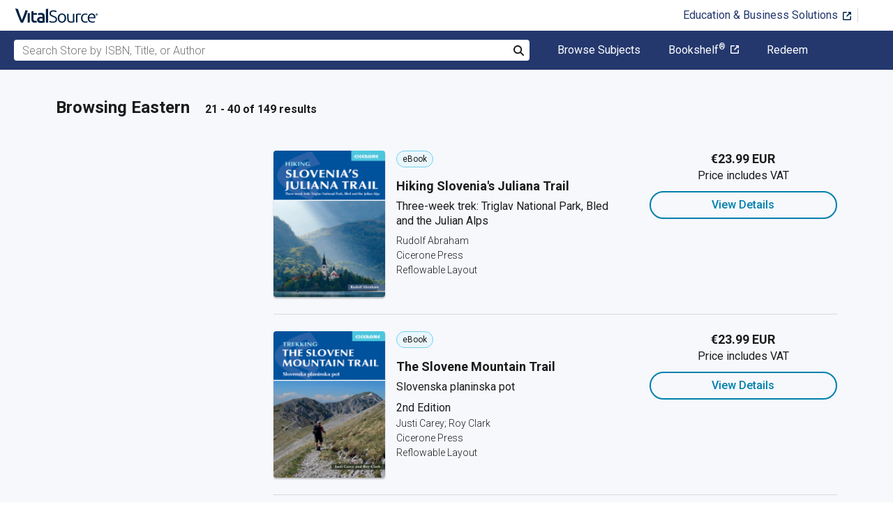

--- FILE ---
content_type: text/html; charset=utf-8
request_url: https://www.vitalsource.com/ie/textbooks/travel/europe/eastern?page=2
body_size: 47924
content:
<!DOCTYPE html>
<html lang="en">
<head>
  <title>
        Eastern Textbooks in eTextbook Format | VitalSource

  </title>

        <link rel="canonical" href="https://www.vitalsource.com/ie/textbooks/travel/europe/eastern"/><link rel="alternate" href="https://www.vitalsource.com/ie/textbooks/travel/europe/eastern" hreflang="en-IE"/><link rel="alternate" href="https://www.vitalsource.com/textbooks/travel/europe/eastern" hreflang="en-US"/><link rel="alternate" href="https://www.vitalsource.com/en-uk/textbooks/travel/europe/eastern" hreflang="en-GB"/><link rel="alternate" href="https://www.vitalsource.com/en-au/textbooks/travel/europe/eastern" hreflang="en-AU"/><link rel="alternate" href="https://www.vitalsource.com/en-ca/textbooks/travel/europe/eastern" hreflang="en-CA"/><link rel="alternate" href="https://www.vitalsource.com/za/textbooks/travel/europe/eastern" hreflang="en-ZA"/><link rel="alternate" href="https://www.vitalsource.com/de/textbooks/travel/europe/eastern" hreflang="de-DE"/><link rel="alternate" href="https://www.vitalsource.com/sa/textbooks/travel/europe/eastern" hreflang="ar-SA"/><link rel="alternate" href="https://www.vitalsource.com/es/textbooks/travel/europe/eastern" hreflang="es-ES"/><link rel="alternate" href="https://www.vitalsource.com/pe/textbooks/travel/europe/eastern" hreflang="es-PE"/><link rel="alternate" href="https://www.vitalsource.com/ar/textbooks/travel/europe/eastern" hreflang="es-AR"/><link rel="alternate" href="https://www.vitalsource.com/mx/textbooks/travel/europe/eastern" hreflang="es-MX"/><link rel="alternate" href="https://www.vitalsource.com/sg/textbooks/travel/europe/eastern" hreflang="en-SG"/><link rel="alternate" href="https://www.vitalsource.com/nz/textbooks/travel/europe/eastern" hreflang="en-NZ"/><link rel="alternate" href="https://www.vitalsource.com/nl/textbooks/travel/europe/eastern" hreflang="nl-NL"/><link rel="alternate" href="https://www.vitalsource.com/in/textbooks/travel/europe/eastern" hreflang="en-IN"/><link rel="alternate" href="https://www.vitalsource.com/it/textbooks/travel/europe/eastern" hreflang="it-IT"/><link rel="alternate" href="https://www.vitalsource.com/jp/textbooks/travel/europe/eastern" hreflang="ja-JP"/>


    <link href="https://fonts.googleapis.com/css?family=Roboto+Slab|Roboto:300,400,500,700" rel="preload stylesheet" as="style">


      <script type="application/ld+json" id="bisac-schema">
//<![CDATA[

      {"@context":"https://schema.org","@type":"ItemList","itemListElement":[{"@type":"Product","name":"Hiking Slovenia's Juliana Trail","description":"A guidebook to hiking Slovenia’s Juliana Trail, a circular route through the Triglav National Park. Covering 330km (206 miles), this trek in the Julian Alps takes around 3 weeks to walk and is suitable for beginner and experienced hikers alike. The route is described clockwise from Kranjska Gora in 20 stages, each between 8 and 22km (4–14 miles) in length. The route is split into a 270km (168 mile) circular route around Triglav and a 60km (37 mile) extension to the Brda wine region. Several side trips are also described to places of local interest. 1:50,000 maps included for each stage GPX files available to download Refreshment, transport and accommodation information given for each trek stage Advice on planning and preparation Highlights include Lake Bled, Soca Valley and Tolmin Gorges","url":"https://vitalsource.com/products/hiking-slovenia-39-s-juliana-trail-rudolf-abraham-v9781783629688"},{"@type":"Product","name":"The Slovene Mountain Trail","description":"First English-language guidebook to walking the Slovene Mountain Trail (Slovenska planinska pot or Transverzala) between Maribor near the Austrian border and Ankaran on the Adriatic Coast. Covering 550km (342 miles), this long-distance trek crosses Slovenia's Julian Alps and Karavanke and takes 49 days in total to complete. The route is described as 12 stages of 3 to 6 day treks of all levels of difficulty, which can be completed as single sections or linked together to create the 49-day trip. Each day is graded from 1–3, Grade 1 days are mostly track-based routes without steep ascents, while Grade 3 days involve technical terrain featuring fixed protection or sections of via ferrata, necessitating adequate experience and equipment. Illustrated with sketch maps, profiles and photographs Advice on planning and preparation Detailed information on facilities and mountain huts for each trek stage Public transport options listed for the start and finish of each stage Includes the Julian Alps, the Kamnik-Savinja Alps, the Pohorje plateau and the Karavanke","url":"https://vitalsource.com/products/the-slovene-mountain-trail-justi-carey-roy-clark-v9781783626809"},{"@type":"Product","name":"The Mini Rough Guide to Riga: Travel Guide eBook","description":"This mini pocket Riga travel guidebook is perfect for travellers looking for essential information about Riga. It provides details on key places and main attractions, along with a selection of itineraries, recommendations for restaurants and top tips on how to make the most of your trip.  In this Riga guidebook, you will find: Curated recommendations of places – expert picks of main attractions, child-friendly activities and relaxing spots, plus where to take the best photos What's new, when to go and sustainable travel – all-new features direct you to what you need to know Things not to miss in Riga – Central Market, Sigulda, Freedom Monument, Swedish Gate, Riga Cathedral, House of the Blackheads, Latvian National Opera House, Ethnographic Open-Air Museum of Latvia, Jūrmala, Art Nouveau District Three unique trip plans – itinerary suggestions for those on a short break, including one for a Perfect tour Food and drink – recommendations for local specialities and the best dining experiences What to do in Riga – recommendations for entertainment, shopping, sports, children's activities, events and nightlife Practical information – how to get there and around, money, health and medical care, and tourist information Latvian section – basic vocabulary and phrases from the local language Striking pictures – inspirational colour photography throughout Coverage includes: Old Riga, Alksnāja, Dome Square, Livs' Square, Kronvalda Park, Wöhrmann Park, The Esplanade, The Left Bank, Jūrmala, Sigulda, Bauska","url":"https://vitalsource.com/products/the-mini-rough-guide-to-riga-travel-guide-ebook-rough-guides-v9781835292990"},{"@type":"Product","name":"Lonely Planet Croatia","description":"Lonely Planet: The world’s number one travel guide publisher* Lonely Planet’s Croatia is your passport to the most relevant, up-to-date advice on what to see and skip, and what hidden discoveries await you. Sail the island-speckled coastline, marvel at historic forts and mansions, and walk Dubrovnik’s city walls – all with your trusted travel companion. Get to the heart of Croatia and begin your journey now! Inside Lonely Planet’s Croatia: Colour maps and images throughout Highlights and itineraries help you tailor your trip to your personal needs and interests Insider tips to save time and money and get around like a local, avoiding crowds and trouble spots Essential info at your fingertips - hours of operation, phone numbers, websites, transit tips, prices Honest reviews for all budgets - eating, sleeping, sightseeing, going out, shopping, hidden gems that most guidebooks miss Cultural insights provide a richer, more rewarding travel experience - history, people, music, landscapes, wildlife, cuisine, politics Covers Zagreb, Zagorje, Slavonia, Istria, Kvarner, Northern Dalmatia, Split \u0026 Central Dalmatia, Dubrovnik \u0026 Southern Dalmatia and more The Perfect Choice: Lonely Planet’s Croatia is our most comprehensive guide to Croatia, and is perfect for discovering both popular and offbeat experiences. Looking for just the highlights? Check out Pocket Dubrovnik \u0026 the Dalmatian Coast, our small, handy-sized guide featuring the top sights and attractions for a shorter visit or weekend away. About Lonely Planet: Lonely Planet is a leading travel media company and the world’s number one travel guidebook brand, providing both inspiring and trustworthy information for every kind of traveller since 1973. Over the past four decades, we’ve printed over 145 million guidebooks and grown a dedicated, passionate global community of travellers. You’ll also find our content online, and in mobile apps, video, 14 languages, nine international magazines, armchair and lifestyle books, ebooks, and more. ‘Lonely Planet guides are, quite simply, like no other.’ – New York Times ‘Lonely Planet. It's on everyone's bookshelves; it's in every traveller's hands. It's on mobile phones. It's on the Internet. It's everywhere, and it's telling entire generations of people how to travel the world.’ – Fairfax Media (Australia) *Source: Nielsen BookScan: Australia, UK, USA, 5/2016-4/2017 Important Notice: The digital edition of this book may not contain all of the images found in the physical edition.","url":"https://vitalsource.com/products/lonely-planet-croatia-lonely-planet-v9781788685153"},{"@type":"Product","name":"The Mini Rough Guide to Krakow: Travel Guide eBook","description":"This mini pocket Kraków travel guidebook is perfect for travellers looking for essential information about Kraków. It provides details on key places and main attractions, along with a selection of itineraries, recommendations for restaurants and top tips on how to make the most of your trip.  In this Kraków guidebook, you will find: Curated recommendations of places – expert picks of main attractions, child-friendly activities and relaxing spots, plus where to take the best photos What's new, when to go and sustainable travel – all-new features direct you to what you need to know Things not to miss in Kraków – RyneK Główny, National Museum, Wawel, The Planty, St Mary's Basilica, Lord's Ark Church, Auschwitz, Tarnów Three unique trip plans – itinerary suggestions for those on a short break, including one for a Perfect tour Food and drink – recommendations for local specialities and the best dining experiences What to do in Kraków – recommendations for entertainment, shopping, sports, children’s activities, events and nightlife Practical information – how to get there and around, money, health and medical care, and tourist information Polish section – basic vocabulary and phrases from the local language Striking pictures – inspirational colour photography throughout Coverage includes: Kraków Old Town, St Mary's Basilica, Cloth Hall, Town Hall, Sts. Peter and Paul's Church, Wawel, Kazimierz, Podgórze, Ghetto Heroes' Square, Płaszów Concentration Camp, Nowa Huta, Auschwitz, Tarnów, The Tatras, Zakopane","url":"https://vitalsource.com/products/the-mini-rough-guide-to-krakow-travel-guide-ebook-rough-guides-v9781835293249"},{"@type":"Product","name":"Insight Guides Hungary (Travel Guide)","description":"Insight Guides Hungary Travel made easy. Ask local experts.  Inspirational travel guide with fascinating historical insights and stunning imagery. From deciding when to go, to choosing what to see when you arrive, this guide to Hungary is all you need to plan your perfect trip, with insider information on must-see, top attractions like Budapest, the Danube Valley and Debrecen, and cultural gems like the opulent Fertod Palace, the outstanding Hortobagy National Park and the magnificent city of Pecs. Features of this travel guide to Hungary: - Inspirational colour photography: discover the best destinations, sights and excursions, and be inspired by stunning imagery - Historical and cultural insights: immerse yourself in Hungary's rich history and culture, and learn all about Ferenc Móra, Lajos Kossuth and Hungarian folk culture. - Practical full-colour maps: with every major sight and listing highlighted, the full-colour maps make on-the-ground navigation easy - Editor's Choice: uncover the best of Hungary with our pick of the region's top destinations - Key tips and essential information: packed full of important travel information, from transport and tipping to etiquette and hours of operation - Covers: Budapest; Around Budapest; The Danube; Gates to the West; Around Lake Balaton; Northeast Hungary; The Great Plain; East Hungary; The Puszta; Southwest Hungary Looking for a specific guide to Budapest? Check out Insight Guides Explore Budapest for a detailed and entertaining look at all the city has to offer. About Insight Guides: Insight Guides is a pioneer of full-colour guide books, with almost 50 years' experience of publishing high-quality, visual travel guides with user-friendly, modern design. We produce around 400 full-colour print guide books and maps, as well as phrase books, picture-packed eBooks and apps to meet different travellers' needs. Insight Guides' unique combination of beautiful travel photography and focus on history and culture create a unique visual reference and planning tool to inspire your next adventure.","url":"https://vitalsource.com/products/insight-guides-hungary-travel-guide-ebook-insight-guides-v9781839052163"},{"@type":"Product","name":"Bulgaria - Culture Smart!","description":"Bulgaria, situated in southeastern Europe on the Black Sea, is one of Europe's best-hidden secrets. A haven for nature and history buffs, this youngest member of the European Union has been riding a rollercoaster of radical transformation since emerging from the Eastern Bloc three decades ago, changing dramatically in many ways and yet preserving its own particular charm and slow-paced way of life. Invasions and waves of migration, dating back to neolithic and classical times, have contributed to a unique cultural mosaic. The seventh-century Bulgarian empire dominated the Balkans and was a powerhouse of Slavonic culture. Later, Ottoman conquest and Soviet influence left their mark on the national psyche. Culture Smart! Bulgaria provides a key to understanding the Bulgarian people. It outlines their long and complex history, shows you what everyday life is like there today, and offers advice on what to expect and how to navigate unfamiliar cultural terrain. This is a small country of proud and persevering people. Familiarize yourself with their traditions and way of life, and the warmth and hospitality you are shown in return will conquer your heart and bring you back time and again.","url":"https://vitalsource.com/products/bulgaria-culture-smart-juliana-tzvetkova-v9781787023291"},{"@type":"Product","name":"Travels in Blood and Honey","description":"Kosovo: the name conjures up blood: ethnic cleansing and war. This book reveals another side to the newest country in the world—a land of generous families, strong tastes and lush landscapes: a land of honey. ","url":"https://vitalsource.com/products/travels-in-blood-and-honey-elizabeth-gowing-v9781908493101"},{"@type":"Product","name":"Lonely Planet Southeastern Europe","description":"Lonely Planet: The world's leading travel guide publisher Lonely Planet Southeastern Europe is your passport to all the most relevant and up-to-date advice on what to see, what to skip and what hidden discoveries await you. Explore the castles and mountains of Transylvania, walk the walls of Dubrovnik's picturesque old town and relax on the beaches of southern Turkey, all with your trusted travel companion. Get to the heart of Southeastern Europe and begin your journey now!Inside Lonely Planet's Southeastern Europe Travel Guide: Colour maps and images throughout  Highlights and itineraries show you the simplest way to  tailor your trip to your own personal needs and interests  Insider tips save you time and money, and help you get around like  a local, avoiding crowds and trouble spots  Essential info at your fingertips - including hours of  operation, phone numbers, websites, transit tips, and prices  Honest reviews for all budgets - including eating, sleeping,  sight-seeing, going out, shopping, and hidden gems that most guidebooks miss  Cultural insights give you a richer and more rewarding travel  experience - covering history, popular culture, food \u0026amp; drink, literature,  wildlife and landscapes  Over 80 maps  Useful features - including Itineraries, Month by Month  (annual festival calendar) and extensive Language section  Coverage of Albania, Bosnia \u0026amp; Hercegovina, Bulgaria, Croatia,  Greece, Kosovo, Macedonia, Montenegro, Romania, Serbia, Slovenia and Turkey  eBook Features: (Best viewed on tablet devices) Zoom-in maps and images bring it all up close and in greater detail  Downloadable PDF and offline maps let you stay offline to avoid  roaming and data charges  Seamlessly flip between pages  Easily navigate and jump effortlessly between  maps and reviews  Speedy search capabilities get you to what you need and want to see  Use bookmarks to help you shoot back to key pages in a flash  Visit the websites of our recommendations by touching embedded  links  Adding notes with the tap of a finger offers a way to personalise  your guidebook experience  Inbuilt dictionary to translate unfamiliar languages and decode  site-specific local terms The Perfect Choice: Lonely Planet Southeastern Europe is perfect for those planning to both explore the top sights and take the road less travelled. Looking for just a few of the destinations included in this guide? Check  out the relevant Lonely Planet Travel Guides, our most comprehensive  guides that both cover the top sights and take the roads less travelled, or  Lonely Planet's Discover Guides, which are photo-rich  guides to those destinations' most popular attractions. Authors: Written and researched by Lonely Planet, Marika McAdam, Alexis Averbuck, James Bainbridge, Mark Baker, Chris Deliso, Peter Dragicevich, Mark Elliott, Tom Masters, Craig McLachlan, Anja Mutic, Tamara ShewardAbout Lonely Planet: Started in 1973, Lonely Planet has become the world's leading travel guide publisher with guidebooks to every destination on the planet, as well as an award-winning website, a suite of mobile and digital travel products, and a dedicated traveller community. Lonely Planet's mission is to enable curious travellers to experience the world and to truly get to the heart of the places they find themselves in.","url":"https://vitalsource.com/products/lonely-planet-southeastern-europe-lonely-planet-v9781743217900"},{"@type":"Product","name":"Lonely Planet Pocket Prague","description":"Lonely Planet: The world's leading travel guide publisher Lonely Planet's Pocket Prague is your passport to the most relevant, up-to-date advice on what to see and skip, and what hidden discoveries await you. Take in Prague's Gothic architecture, hang out an ornate cafe or explore the grand Prague castle; all with your trusted travel companion. Get to the heart of the best of Prague and begin your journey now! Inside Lonely Planet's Pocket Prague: Full-colour maps and images throughout Highlights and itineraries help you tailor your trip to your personal needs and interests Insider tips to save time and money and get around like a local, avoiding crowds and trouble spots Essential info at your fingertips - hours of operation, phone numbers, websites, transit tips, prices Honest reviews for all budgets - eating, sleeping, sight-seeing, going out, shopping, hidden gems that most guidebooks miss Free, convenient pull-out Prague map (included in print version), plus over 16 colour neighbourhood maps User-friendly layout with helpful icons, and organised by neighbourhood to help you pick the best spots to spend your time Covers Hradcany, Mala Strana, Stare Mesto, Nove Mesto, Petrin Hill, Old Town Square, Wenceslas Square, Vinohrady, Zizkov and more eBook Features: (Best viewed on tablet devices and smartphones) Downloadable PDF and offline maps prevent roaming and data charges Effortlessly navigate and jump between maps and reviews Add notes to personalize your guidebook experience Seamlessly flip between pages Bookmarks and speedy search capabilities get you to key pages in a flash Embedded links to recommendations' websites Zoom-in maps and images Inbuilt dictionary for quick referencing The Perfect Choice: Lonely Planet's Pocket Prague is a colorful, easy-to-use and handy guide that literally fits in your pocket, provides on-the-go assistance for those seeking only the can't-miss experiences to maximise a quick trip experience. Looking for a comprehensive guide that recommends both popular and offbeat experiences, and extensively covers all of Prague's neighbourhoods? Check out Lonely Planet's Prague \u0026 the Czech Republic guide. Looking for more extensive coverage? Check out Lonely Planet's Eastern Europe guide for a comprehensive look at all the region has to offer. Authors: Written and researched by Lonely Planet and Mark Baker. About Lonely Planet: Since 1973, Lonely Planet has become the world's leading travel media company with guidebooks to every destination, an award-winning website, mobile and digital travel products, and a dedicated traveller community. Lonely Planet covers must-see spots but also enables curious travellers to get off beaten paths to understand more of the culture of the places in which they find themselves.","url":"https://vitalsource.com/products/lonely-planet-pocket-prague-lonely-planet-v9781743602386"},{"@type":"Product","name":"Balkan Departures","description":"In writings about travel, the Balkans appear most often as a place travelled to. Western accounts of the Balkans revel in the different and the exotic, the violent and the primitive − traits that serve (according to many commentators) as a foil to self-congratulatory definitions of the West as modern, progressive and rational. However, the Balkans have also long been travelled from. The region’s writers have given accounts of their travels in the West and elsewhere, saying something in the process about themselves and their place in the world. The analyses presented here, ranging from those of 16th-century Greek humanists to 19th-century Romanian reformers to 20th-century writers, socialists and ‘men-of-the-world’, suggest that travellers from the region have also created their own identities through their encounters with Europe. Consequently, this book challenges assumptions of Western discursive hegemony, while at the same time exploring Balkan ‘Occidentalisms’.","url":"https://vitalsource.com/products/balkan-departures-v9781845459178"},{"@type":"Product","name":"Rough Guides Mini Slovenia: Travel Guide","description":"This mini pocket Slovenia is perfect for travellers looking for essential information in a compact format. Written by Rough Guides' experts, it provides key details on must-see places, top attractions, and curated recommendations to help you make the most of your trip. With suggested itineraries, dining tips, and practical advice, it's your go-to companion for a seamless travel experience. In this Slovenia guidebook, you will find: Curated recommendations of places – expert picks of main attractions, family-friendly activities, relaxing spots, and the best photo opportunities What's new and when to go – an overview of recent changes in the destination, plus seasonal insights and sustainable travel tips Things not to miss in Slovenia – Lake Bled, Lipica Stud Farm, Koper Old Town, Piran, Soča Valley, Ljubljana, Postojna and škocjan caves, wineries, Lake Bohinj, Rogaška Slatina Tailored trip plans – three unique itineraries, including a Perfect tour for a short break Food and drink – recommendations on local specialities and the best dining experiences What to do in Slovenia – entertainment, shopping, sports, kids' activities, events, and nightlife options Practical information – essential tips on transportation, money, healthcare, and tourist resources Slovenian section – basic vocabulary and phrases from the local language Striking photography – stunning full-color images to inspire your journey Coverage includes: Ljubljana, Northwest, Southwest, the coast, Northeast, Southeast Whether you're visiting for the first time or returning for a quick getaway, this guide to Slovenia is your trusted travel companion. Packed with expert insights, practical tips, and curated recommendations, it ensures a smooth and enriching trip—no matter how short your stay.","url":"https://vitalsource.com/products/rough-guides-mini-slovenia-travel-guide-ebook-rough-guides-v9781835293942"},{"@type":"Product","name":"Lonely Planet Pocket Budapest","description":"Lonely Planet: The world's leading travel guide publisher Lonely Planet Pocket Budapest is your passport to the most relevant, up-to-date advice on what to see and skip, and what hidden discoveries await you. Visit the Royal Palace and its museums, 'take the waters' of the art nouveau Gellert Baths, or bar hop the district of Erzsebetvaros; all with your trusted travel companion. Get to the heart of the best of Budapest and begin your journey now! Inside Lonely Planet Pocket Budapest: Full-colour maps and images throughout Highlights and itineraries help you tailor your trip to your personal needs and interests Insider tips to save time and money and get around like a local, avoiding crowds and trouble spots Essential info at your fingertips - hours of operation, phone numbers, websites, transit tips, prices Honest reviews for all budgets - eating, sleeping, sight-seeing, going out, shopping, hidden gems that most guidebooks miss Free, convenient pull-out Budapest map (included in print version), plus over 18 colour neighbourhood maps User-friendly layout with helpful icons, and organised by neighbourhood to help you pick the best spots to spend your time Covers the Castle District, Gellert Hill \u0026 Taban, Obuda, Belvaros, Parliament area, Margaret Island \u0026 Northern Pest, Erzsebetvaros \u0026 the Jewish Quarter, Southern Pest and more eBook Features: (Best viewed on tablet devices and smartphones) Downloadable PDF and offline maps prevent roaming and data charges Effortlessly navigate and jump between maps and reviews Add notes to personalise your guidebook experience Seamlessly flip between pages Bookmarks and speedy search capabilities get you to key pages in a flash Embedded links to recommendations' websites Zoom-in maps and images Inbuilt dictionary for quick referencing The Perfect Choice: Lonely Planet Pocket Budapest, a colorful, easy-to-use, and handy guide that literally fits in your pocket, provides on-the-go assistance for those seeking only the can't-miss experiences to maximize a quick trip experience. About Lonely Planet: Since 1973, Lonely Planet has become the world's leading travel media company with guidebooks to every destination, an award-winning website, mobile and digital travel products, and a dedicated traveller community. Lonely Planet covers must-see spots but also enables curious travellers to get off beaten paths to understand more of the culture of the places in which they find themselves. The world awaits! Lonely Planet guides have won the TripAdvisor Traveler's Choice Award in 2012, 2013, 2014, 2015, and 2016. 'Lonely Planet. It's on everyone's bookshelves; it's in every traveller's hands. It's on mobile phones. It's on the Internet. It's everywhere, and it's telling entire generations of people how to travel the world.' -- Fairfax Media 'Lonely Planet guides are, quite simply, like no other.' - New York Times Important Notice: The digital edition of this book may not contain all of the images found in the physical edition.","url":"https://vitalsource.com/products/lonely-planet-pocket-budapest-lonely-planet-steve-fallon-v9781787010055"},{"@type":"Product","name":"Lonely Planet Montenegro","description":"Lonely Planet: The world's leading travel guide publisher Lonely Planet Montenegro is your passport to all the most relevant and up-to-date advice on what to see, what to skip, and what hidden discoveries await you. Enjoy the view of Sveti Stefan while lazing on the beach, visit Njegos' tomb on top of Black Mountain, or experience ancient history in Kotor; all with your trusted travel companion. Get to the heart of Montenegro and begin your journey now! Inside Lonely Planet Montenegro Travel Guide: Colour maps and images throughout Highlights and itineraries show you the simplest way to tailor your trip to your own personal needs and interests Insider tips save you time and money and help you get around like a local, avoiding crowds and trouble spots Essential info at your fingertips - including hours of operation, phone numbers, websites, transit tips, and prices Honest reviews for all budgets - including eating, sleeping, sight-seeing, going out, shopping, and hidden gems that most guidebooks miss Cultural insights give you a richer and more rewarding travel experience - including customs, history, art, literature, cinema, architecture, politics, wildlife, and cuisine Over 23 local maps Useful features - including What's New, Month-by-Month (annual festival calendar), and Outdoor Activities Coverage of Dubrovnik, Podgorica, Kotor, Herceg Novi, Tivat, Budva, Petrovac, Niksic, Plav, Sveti Stefan, Przno, Perast, Ulcinj, Budva, Rijeka Crnojevica, and more eBook Features: (Best viewed on tablet devices) Zoom-in maps and images bring it all up close and in greater detail Downloadable PDF and offline maps let you stay offline to avoid roaming and data charges Seamlessly flip between pages Easily navigate and jump effortlessly between maps and reviews Speedy search capabilities get you to what you need and want to see Use bookmarks to help you shoot back to key pages in a flash Visit the websites of our recommendations by touching embedded links Adding notes with the tap of a finger offers a way to personalise your guidebook experience Inbuilt dictionary to translate unfamiliar languages and decode site-specific local terms The Perfect Choice: Lonely Planet Montenegro, our most comprehensive guide to Montenegro, is perfect for those planning to both explore the top sights and take the road less travelled. Looking for more extensive coverage? Check out Lonely Planet's Mediterranean Europe guide, Eastern Europe guide, or Southeastern Europe guide for a comprehensive look at all that each region has to offer. Authors: Written and researched by Lonely Planet, Peter Dragicevic, and Vesna Maric. About Lonely Planet: Started in 1973, Lonely Planet has become the world's leading travel guide publisher with guidebooks to every destination on the planet, as well as an award-winning website, a suite of mobile and digital travel products, and a dedicated traveller community. Lonely Planet's mission is to enable curious travellers to experience the world and to truly get to the heart of the places they find themselves in.","url":"https://vitalsource.com/products/lonely-planet-montenegro-lonely-planet-v9781743216446"},{"@type":"Product","name":"Berlitz Pocket Guide Riga (Travel Guide)","description":"BERLITZ POCKET GUIDE RIGA The world-renowned travel guide series by Berlitz, now with a free bilingual dictionary. Compact, concise and packed full of essential information about where to go and what to do, this is an ideal on-the-move guide for exploring Riga. From top tourist attractions like the Dome Cathedral, the Swedish Gate, Central Market and the Freedom Monument, to cultural gems, including the Open-Air Ethnographic Museum, the Art Nouveau District and St John's Church, plan your perfect trip with this practical, all-in-one travel guide.  FEATURES OF THIS TRAVEL GUIDE TO RIGA - Inspirational itineraries: discover the best destinations, sights and excursions, highlighted with stunning photography - Historical and cultural insights: delve into the city's rich history and culture, and learn all about the House of Blackheads, the Museum of Decorative Arts and Design, St Peter's Church and the History Museum of Latvia. - Practical full-colour map: with every major sight and listing highlighted, the full-colour maps make on-the-ground navigation easy - Key tips and essential information: from transport to tipping, we've got you covered - Dictionary: quick-reference bilingual language guide to help you with vocabulary  - Covers: the Northern and Southern halves of Old Riga, the City Centre, Moscow District, the Left Bank, outlying areas and day trips to Jumala, Sigulda and the Bauska Region. About Berlitz: Berlitz draws on years of travel and language expertise to bring you a wide range of travel and language products, including travel guides, maps, phrase books, language-learning courses, dictionaries and kids' language products. You might also be interested in: BERLITZ POCKET GUIDE POLAND","url":"https://vitalsource.com/products/berlitz-pocket-guide-riga-travel-guide-ebook-v9781785732584"},{"@type":"Product","name":"The Mini Rough Guide to Bucharest: Travel Guide","description":"This mini pocket Bucharest travel guidebook is perfect for travellers seeking basic information about Bucharest. It covers key places, main attractions and a short hotel and restaurant recommendations list. This book is printed on paper from responsible sources, verified to meet FSC’s strict environmental and social standards. This Bucharest travel book covers: The Old Town; Along Calea Victoriei; Aviatorilor and Herastrau Park; Cotroceni to Cișmigiu; Civic Centre; The Outskirts of the City and Excursions. In this Bucharest guidebook, you will find:  Curated recommendations of places – main attractions, child-friendly family activities, chilled-out breaks in popular tourist areas  Things not to miss in Bucharest – Spring Palace, Parliament, Village Museum, Therme, Herăstrău Park, Caru' Cu Bere, Stavropoleos Church, Romanian Athenaeum, Piața Unirii, Cotroceni Palace  Perfect Day – itinerary suggestions for those on a short break Short Bucharest introduction – geographical location, cultural legacy, history with interesting key dates  What to do in Bucharest – recommendations for entertainment, shopping, sports, children’s activities, events and nightlife Food and drink – recommendations for local products and places to eat Overview maps – handy maps on the inside cover flaps showing Bucharest and around Practical information – how to get there and around, opening times, health and medical care, and tourist information Striking pictures – inspirational colour photography throughout Fully updated post-COVID-19 This guide is easy to use and quick to scan through when you need help on the go. It’s the perfect companion both ahead of your trip and on the ground. It gives you the flavour of Bucharest without overwhelming you with too much information.","url":"https://vitalsource.com/products/the-mini-rough-guide-to-bucharest-travel-guide-rough-guides-v9781835291030"},{"@type":"Product","name":"Rough Guides Walks and Tours Croatia: Top 15 Itineraries for Your Trip: Travel Guide","description":"This compact, pocket-sized Croatia travel guidebook is ideal for travellers on shorter trips, who want to make sure they experience the destination's highlights and really get a flavour of the place. It includes ready-made walking and driving itineraries, with detailed directions, that allow you to organise your visit to Croatia without losing time planning.  In this Croatia travel book, you will find: 15 ready-made walks and tours – easy-to-follow walking and driving trip plans featuring the best places to visit, as well as what to do and where to eat along the way Itinerary details – each walk or tour starts with pointers on the time taken, distance covered and how to connect it with other itineraries in the book Best walks and tours in Croatia for architecture, Roman ruins, hiking, national parks, beaches, places for foodies, night owls Curated recommendations of places – the walks and tours feature all the main attractions and off-the-beaten-track adventures, as well as child-friendly family activities and chilled-out breaks in popular tourist areas Insider recommendations – tips on how to beat the crowds, save time and money, and find the best local spots Historical and cultural insights – thematic features highlight Croatia's unique life and culture Unique hotel, restaurant and nightlife listings – curated details of where to stay, eat and go out, whatever your interest, for a range of budgets Practical information – how to get there, how to get around and an A–Z of essential details Handy mapping – practical maps for each walk and tour, with clearly numbered sights Coverage includes: Zagreb, Zagorje, Plitvice Lakes National Park, Istrian Coast, Istria, Split and around, Krka National Park and Šibenik, Vis, Hvar, Dubrovnik, Mljet, Pelješac Peninsula, Korčula","url":"https://vitalsource.com/products/rough-guides-walks-and-tours-croatia-top-15-rough-guides-v9781835291443"},{"@type":"Product","name":"Rough Guides Mini Croatia: Travel Guide","description":"This mini pocket Croatia is perfect for travellers looking for essential information in a compact format. Written by Rough Guides' experts, it provides key details on must-see places, top attractions, and curated recommendations to help you make the most of your trip. With suggested itineraries, dining tips, and practical advice, it's your go-to companion for a seamless travel experience. In this Croatia guidebook, you will find: Curated recommendations of places – expert picks of main attractions, family-friendly activities, relaxing spots, and the best photo opportunities What's new and when to go – an overview of recent changes in the destination, plus seasonal insights and sustainable travel tips Things not to miss in Croatia – Basilica of Euphrasius in Poreč, Dubrovnik, Rab Town, Tvrđa, Roman Amphitheatre in Pula, Diocletian's Palace, Plitvice Lakes National Park, Mljet National Park, Paklencia National Park, St Donats Tailored trip plans – three unique itineraries, including a Perfect tour for a short break Food and drink – recommendations on local specialities and the best dining experiences What to do in Croatia – entertainment, shopping, sports, kids' activities, events, and nightlife options Practical information – essential tips on transportation, money, healthcare, and tourist resources Croatian section – basic vocabulary and phrases from the local language Striking photography – stunning full-color images to inspire your journey Coverage includes: Zagreb, Plitvice Lakes, Slavonia, Pula, Vodnjan, Rovinj, Poreč, Rijeka, the Opatija Riviera, Dalmatia, Split, Dubrovnik Whether you're visiting for the first time or returning for a quick getaway, this guide to Croatia is your trusted travel companion. Packed with expert insights, practical tips, and curated recommendations, it ensures a smooth and enriching trip—no matter how short your stay.","url":"https://vitalsource.com/products/rough-guides-mini-croatia-travel-guide-ebook-rough-guides-v9781835293935"},{"@type":"Product","name":"Mountain Biking in Slovenia","description":"Guidebook to 35 full and half day mountain biking routes in Slovenia. The graded routes, which range from technically not difficult but requiring a reasonable level of fitness to highly technical, requiring a high level of fitness and confident bike handling skills, vary in length from 12km to 59km. Routes are located in Gorenjska, Soca Valley, the South, as well as Central and North Eastern Slovenia. Full route descriptions are accompanied by gradient profiles and 1:75,000 mapping, together with practical information such as getting to and around Slovenia, travelling with the bike, arranging accommodation and dealing with emergency situations. A handy Slovenian language glossary is also included. Showcasing a remarkably diverse landscape, Slovenia is an idyllic mountain biking destination. From the towering peaks of Gorenjska and the stunning riverside trails of the Soca Valley to the tremendous limestone caves of the Karst region and the forests of the Nanos plateau in the country's south, there is endless opportunity for tough climbs, long descents and technical trails - as well as slow, scenic trips lakeside and through vineyard-laced landscapes - making it a perfect travel destination for the avid mountain biker.","url":"https://vitalsource.com/products/mountain-biking-in-slovenia-rob-houghton-v9781783624676"},{"@type":"Product","name":"The Remembered and Forgotten Jewish World","description":"In the late nineteenth and early twentieth centuries, the Jewish socialist movement played a vital role in protecting workers’ rights throughout Europe and the Americas. Yet few traces of this movement or its accomplishments have been preserved or memorialized in Jewish heritage sites.   The Remembered and Forgotten Jewish World investigates the politics of heritage tourism and collective memory. In an account that is part travelogue, part social history, and part family saga, acclaimed historian Daniel J. Walkowitz visits key Jewish museums and heritage sites from Berlin to Belgrade, from Krakow to Kiev, and from Warsaw to New York, to discover which stories of the Jewish experience are told and which are silenced. As he travels to thirteen different locations, participates in tours, displays, and public programs, and gleans insight from local historians, he juxtaposes the historical record with the stories presented in heritage tourism.  What he finds raises provocative questions about the heritage tourism industry and its role in determining how we perceive Jewish history and identity. This book offers a unique perspective on the importance of collective memory and the dangers of collective forgetting.  ","url":"https://vitalsource.com/products/the-remembered-and-forgotten-jewish-world-daniel-j-walkowitz-v9780813596082"}]}

//]]>
</script>    <script type="application/ld+json">
//<![CDATA[

      {"@context":"https://schema.org","@type":"BreadcrumbList","itemListElement":[{"@type":"ListItem","position":1,"item":{"@id":"https://www.vitalsource.com/ie/","name":"Home"}},{"@type":"ListItem","position":2,"item":{"@id":"https://www.vitalsource.com/ie/textbooks","name":"All Subjects"}},{"@type":"ListItem","position":3,"item":{"@id":"https://www.vitalsource.com/ie/textbooks/travel?page=2","name":"Travel"}},{"@type":"ListItem","position":4,"item":{"@id":"https://www.vitalsource.com/ie/textbooks/travel/europe?page=2","name":"Europe"}},{"@type":"ListItem","position":5,"item":{"@id":"https://www.vitalsource.com/ie/textbooks/travel/europe/eastern?page=2","name":"Eastern"}}]}

//]]>
</script>

  <link href="/assets/application-7c64784bdc287a9d1f8638a8386791234b7a4b1da5a732d8a5dbb5b9f07b5f51.css" rel="preload stylesheet" as="style">

  <link rel="stylesheet" href="/packs/css/client-bundle-0ab50594.css" />
<link rel="stylesheet" href="/packs/client-bundle.0ab50594f94ec9f88cc9.css" />



  
    <meta name="csrf-param" content="authenticity_token" />
<meta name="csrf-token" content="6X1Qiz6Qs860jiBC-PC8ovlPSED_4dgnljzMQftH_js9YVksb0kuo855HLwa-wtqnOSm0o67hkKRhcLtUZz_2g" />

    <meta name="description" content="  Buy or rent Eastern eTextbooks. Access your books instantly, and
read anywhere, anytime from your laptop, tablet or smartphone.

">

  <meta name="viewport" content="width=device-width, initial-scale=1">
  <meta http-equiv="Content-Type" content="text/html; charset=utf-8">
  <meta
    name="google-site-verification"
    content="q81rhHnw0KqtevGIAkgpzsWM6D4i-5z-j_KBr0wUjlc"
  >

    <meta
      name="msvalidate.01"
      content="38D8268C7D5B350A2BD3DD37A6F8AC83"
    >

  <meta name="author" content="VitalSource Technologies Inc">
<meta name="twitter:card" content="summary">
<meta name="twitter:site" content="@vitalsource">

<meta
  property="og:title"
  content="
      Eastern Textbooks in eTextbook Format | VitalSource

"
>

<meta
  property="og:description"
  content="  Buy or rent Eastern eTextbooks. Access your books instantly, and
read anywhere, anytime from your laptop, tablet or smartphone.

"
>

<meta property="og:type" content="product">

<meta
  property="og:url"
  content="https://www.vitalsource.com/ie/textbooks/travel/europe/eastern"
>
<meta
  property="og:image"
  content="https://www.vitalsource.com/assets/vitalsource-logo-md-57677c8459b502be9ef4697307d91c47c4a7ed8a2dc5c62e27129d4a76df93f8.png"
>

<meta property="og:site_name" content="VitalSource">


    <script src="/packs/js/runtime-5167ff959729a68e306a.js" defer="defer" type="b18a54f704ab546dc484be0d-text/javascript"></script>
<script src="/packs/js/4185-3c0e7cfe753749606a92.js" defer="defer" type="b18a54f704ab546dc484be0d-text/javascript"></script>
<script src="/packs/js/client-bundle-0cc8726a2685b5c6e2c8.js" defer="defer" type="b18a54f704ab546dc484be0d-text/javascript"></script>
<script src="/cookiecat/script.js" type="b18a54f704ab546dc484be0d-text/javascript"></script>

<script type="b18a54f704ab546dc484be0d-text/javascript">
  environment = 'production';
  regionKey = 'ie_store';
  isWhiteLabel = false;
  locale = 'en-IE';
  userId = '';
  userEmail = '';
  parentStoreKey = 'ie_store';
  isBranded = false;
  userGUID = '';
  isVirtualStore = false;
</script>

    <!-- Google Tag Manager -->
<script type="b18a54f704ab546dc484be0d-text/javascript">(function(w,d,s,l,i){w[l]=w[l]||[];w[l].push({'gtm.start':
new Date().getTime(),event:'gtm.js'});var f=d.getElementsByTagName(s)[0],
j=d.createElement(s),dl=l!='dataLayer'?'&l='+l:'';j.async=true;j.src=
'https://www.googletagmanager.com/gtm.js?id='+i+dl+ '&gtm_auth=gOiE5wxIK2oYX08ghKpQFQ&gtm_preview=env-2&gtm_cookies_win=x';f.parentNode.insertBefore(j,f);
})(window,document,'script','dataLayer','GTM-5R5XJDH');</script>
<!-- End Google Tag Manager -->





    <script type="b18a54f704ab546dc484be0d-text/javascript">
      ;window.NREUM||(NREUM={});NREUM.init={privacy:{cookies_enabled:true}};

      ;NREUM.loader_config={accountID:"2984",trustKey:"2984",agentID:"86293031",licenseKey:"2285d4559b",applicationID:"84857613"};
      ;NREUM.info={beacon:"bam.nr-data.net",errorBeacon:"bam.nr-data.net",licenseKey:"2285d4559b",applicationID:"84857613",sa:1};
      ;/*! For license information please see nr-loader-spa-1.248.0.min.js.LICENSE.txt */
      (()=>{var e,t,r={234:(e,t,r)=>{"use strict";r.d(t,{P_:()=>g,Mt:()=>v,C5:()=>s,DL:()=>A,OP:()=>D,lF:()=>N,Yu:()=>x,Dg:()=>m,CX:()=>c,GE:()=>w,sU:()=>j});var n=r(8632),i=r(9567);const o={beacon:n.ce.beacon,errorBeacon:n.ce.errorBeacon,licenseKey:void 0,applicationID:void 0,sa:void 0,queueTime:void 0,applicationTime:void 0,ttGuid:void 0,user:void 0,account:void 0,product:void 0,extra:void 0,jsAttributes:{},userAttributes:void 0,atts:void 0,transactionName:void 0,tNamePlain:void 0},a={};function s(e){if(!e)throw new Error("All info objects require an agent identifier!");if(!a[e])throw new Error("Info for ".concat(e," was never set"));return a[e]}function c(e,t){if(!e)throw new Error("All info objects require an agent identifier!");a[e]=(0,i.D)(t,o);const r=(0,n.ek)(e);r&&(r.info=a[e])}const u=e=>{if(!e||"string"!=typeof e)return!1;try{document.createDocumentFragment().querySelector(e)}catch{return!1}return!0};var d=r(7056),l=r(50);const f=()=>{const e={mask_selector:"*",block_selector:"[data-nr-block]",mask_input_options:{color:!1,date:!1,"datetime-local":!1,email:!1,month:!1,number:!1,range:!1,search:!1,tel:!1,text:!1,time:!1,url:!1,week:!1,textarea:!1,select:!1,password:!0}};return{feature_flags:[],proxy:{assets:void 0,beacon:void 0},privacy:{cookies_enabled:!0},ajax:{deny_list:void 0,block_internal:!0,enabled:!0,harvestTimeSeconds:10,autoStart:!0},distributed_tracing:{enabled:void 0,exclude_newrelic_header:void 0,cors_use_newrelic_header:void 0,cors_use_tracecontext_headers:void 0,allowed_origins:void 0},session:{domain:void 0,expiresMs:d.oD,inactiveMs:d.Hb},ssl:void 0,obfuscate:void 0,jserrors:{enabled:!0,harvestTimeSeconds:10,autoStart:!0},metrics:{enabled:!0,autoStart:!0},page_action:{enabled:!0,harvestTimeSeconds:30,autoStart:!0},page_view_event:{enabled:!0,autoStart:!0},page_view_timing:{enabled:!0,harvestTimeSeconds:30,long_task:!1,autoStart:!0},session_trace:{enabled:!0,harvestTimeSeconds:10,autoStart:!0},harvest:{tooManyRequestsDelay:60},session_replay:{autoStart:!0,enabled:!1,harvestTimeSeconds:60,sampling_rate:50,error_sampling_rate:50,collect_fonts:!1,inline_images:!1,inline_stylesheet:!0,mask_all_inputs:!0,get mask_text_selector(){return e.mask_selector},set mask_text_selector(t){u(t)?e.mask_selector=t+",[data-nr-mask]":null===t?e.mask_selector=t:(0,l.Z)("An invalid session_replay.mask_selector was provided and will not be used",t)},get block_class(){return"nr-block"},get ignore_class(){return"nr-ignore"},get mask_text_class(){return"nr-mask"},get block_selector(){return e.block_selector},set block_selector(t){u(t)?e.block_selector+=",".concat(t):""!==t&&(0,l.Z)("An invalid session_replay.block_selector was provided and will not be used",t)},get mask_input_options(){return e.mask_input_options},set mask_input_options(t){t&&"object"==typeof t?e.mask_input_options={...t,password:!0}:(0,l.Z)("An invalid session_replay.mask_input_option was provided and will not be used",t)}},spa:{enabled:!0,harvestTimeSeconds:10,autoStart:!0}}},h={},p="All configuration objects require an agent identifier!";function g(e){if(!e)throw new Error(p);if(!h[e])throw new Error("Configuration for ".concat(e," was never set"));return h[e]}function m(e,t){if(!e)throw new Error(p);h[e]=(0,i.D)(t,f());const r=(0,n.ek)(e);r&&(r.init=h[e])}function v(e,t){if(!e)throw new Error(p);var r=g(e);if(r){for(var n=t.split("."),i=0;i<n.length-1;i++)if("object"!=typeof(r=r[n[i]]))return;r=r[n[n.length-1]]}return r}const b={accountID:void 0,trustKey:void 0,agentID:void 0,licenseKey:void 0,applicationID:void 0,xpid:void 0},y={};function A(e){if(!e)throw new Error("All loader-config objects require an agent identifier!");if(!y[e])throw new Error("LoaderConfig for ".concat(e," was never set"));return y[e]}function w(e,t){if(!e)throw new Error("All loader-config objects require an agent identifier!");y[e]=(0,i.D)(t,b);const r=(0,n.ek)(e);r&&(r.loader_config=y[e])}const x=(0,n.mF)().o;var E=r(385),_=r(6818);const T={buildEnv:_.Re,customTransaction:void 0,disabled:!1,distMethod:_.gF,isolatedBacklog:!1,loaderType:void 0,maxBytes:3e4,offset:Math.floor(E._A?.performance?.timeOrigin||E._A?.performance?.timing?.navigationStart||Date.now()),onerror:void 0,origin:""+E._A.location,ptid:void 0,releaseIds:{},session:void 0,xhrWrappable:"function"==typeof E._A.XMLHttpRequest?.prototype?.addEventListener,version:_.q4,denyList:void 0},S={};function D(e){if(!e)throw new Error("All runtime objects require an agent identifier!");if(!S[e])throw new Error("Runtime for ".concat(e," was never set"));return S[e]}function j(e,t){if(!e)throw new Error("All runtime objects require an agent identifier!");S[e]=(0,i.D)(t,T);const r=(0,n.ek)(e);r&&(r.runtime=S[e])}function N(e){return function(e){try{const t=s(e);return!!t.licenseKey&&!!t.errorBeacon&&!!t.applicationID}catch(e){return!1}}(e)}},9567:(e,t,r)=>{"use strict";r.d(t,{D:()=>i});var n=r(50);function i(e,t){try{if(!e||"object"!=typeof e)return(0,n.Z)("Setting a Configurable requires an object as input");if(!t||"object"!=typeof t)return(0,n.Z)("Setting a Configurable requires a model to set its initial properties");const r=Object.create(Object.getPrototypeOf(t),Object.getOwnPropertyDescriptors(t)),o=0===Object.keys(r).length?e:r;for(let a in o)if(void 0!==e[a])try{Array.isArray(e[a])&&Array.isArray(t[a])?r[a]=Array.from(new Set([...e[a],...t[a]])):"object"==typeof e[a]&&"object"==typeof t[a]?r[a]=i(e[a],t[a]):r[a]=e[a]}catch(e){(0,n.Z)("An error occurred while setting a property of a Configurable",e)}return r}catch(e){(0,n.Z)("An error occured while setting a Configurable",e)}}},6818:(e,t,r)=>{"use strict";r.d(t,{Re:()=>i,gF:()=>o,lF:()=>a,q4:()=>n});const n="1.248.0",i="PROD",o="CDN",a="2.0.0-alpha.11"},385:(e,t,r)=>{"use strict";r.d(t,{FN:()=>c,IF:()=>l,LW:()=>a,Nk:()=>h,Tt:()=>u,_A:()=>o,cv:()=>p,iS:()=>s,il:()=>n,ux:()=>d,v6:()=>i,w1:()=>f});const n="undefined"!=typeof window&&!!window.document,i="undefined"!=typeof WorkerGlobalScope&&("undefined"!=typeof self&&self instanceof WorkerGlobalScope&&self.navigator instanceof WorkerNavigator||"undefined"!=typeof globalThis&&globalThis instanceof WorkerGlobalScope&&globalThis.navigator instanceof WorkerNavigator),o=n?window:"undefined"!=typeof WorkerGlobalScope&&("undefined"!=typeof self&&self instanceof WorkerGlobalScope&&self||"undefined"!=typeof globalThis&&globalThis instanceof WorkerGlobalScope&&globalThis),a="complete"===o?.document?.readyState,s=Boolean("hidden"===o?.document?.visibilityState),c=""+o?.location,u=/iPad|iPhone|iPod/.test(o.navigator?.userAgent),d=u&&"undefined"==typeof SharedWorker,l=(()=>{const e=o.navigator?.userAgent?.match(/Firefox[/\s](\d+\.\d+)/);return Array.isArray(e)&&e.length>=2?+e[1]:0})(),f=Boolean(n&&window.document.documentMode),h=!!o.navigator?.sendBeacon,p=Math.floor(o?.performance?.timeOrigin||o?.performance?.timing?.navigationStart||Date.now())},1117:(e,t,r)=>{"use strict";r.d(t,{w:()=>o});var n=r(50);const i={agentIdentifier:"",ee:void 0};class o{constructor(e){try{if("object"!=typeof e)return(0,n.Z)("shared context requires an object as input");this.sharedContext={},Object.assign(this.sharedContext,i),Object.entries(e).forEach((e=>{let[t,r]=e;Object.keys(i).includes(t)&&(this.sharedContext[t]=r)}))}catch(e){(0,n.Z)("An error occured while setting SharedContext",e)}}}},8e3:(e,t,r)=>{"use strict";r.d(t,{L:()=>d,R:()=>c});var n=r(8325),i=r(1284),o=r(4322),a=r(3325);const s={};function c(e,t){const r={staged:!1,priority:a.p[t]||0};u(e),s[e].get(t)||s[e].set(t,r)}function u(e){e&&(s[e]||(s[e]=new Map))}function d(){let e=arguments.length>0&&void 0!==arguments[0]?arguments[0]:"",t=arguments.length>1&&void 0!==arguments[1]?arguments[1]:"feature";if(u(e),!e||!s[e].get(t))return a(t);s[e].get(t).staged=!0;const r=[...s[e]];function a(t){const r=e?n.ee.get(e):n.ee,a=o.X.handlers;if(r.backlog&&a){var s=r.backlog[t],c=a[t];if(c){for(var u=0;s&&u<s.length;++u)l(s[u],c);(0,i.D)(c,(function(e,t){(0,i.D)(t,(function(t,r){r[0].on(e,r[1])}))}))}delete a[t],r.backlog[t]=null,r.emit("drain-"+t,[])}}r.every((e=>{let[t,r]=e;return r.staged}))&&(r.sort(((e,t)=>e[1].priority-t[1].priority)),r.forEach((t=>{let[r]=t;s[e].delete(r),a(r)})))}function l(e,t){var r=e[1];(0,i.D)(t[r],(function(t,r){var n=e[0];if(r[0]===n){var i=r[1],o=e[3],a=e[2];i.apply(o,a)}}))}},8325:(e,t,r)=>{"use strict";r.d(t,{A:()=>c,ee:()=>u});var n=r(8632),i=r(2210),o=r(234);class a{constructor(e){this.contextId=e}}var s=r(3117);const c="nr@context:".concat(s.a),u=function e(t,r){var n={},s={},d={},f=!1;try{f=16===r.length&&(0,o.OP)(r).isolatedBacklog}catch(e){}var h={on:g,addEventListener:g,removeEventListener:function(e,t){var r=n[e];if(!r)return;for(var i=0;i<r.length;i++)r[i]===t&&r.splice(i,1)},emit:function(e,r,n,i,o){!1!==o&&(o=!0);if(u.aborted&&!i)return;t&&o&&t.emit(e,r,n);for(var a=p(n),c=m(e),d=c.length,l=0;l<d;l++)c[l].apply(a,r);var f=b()[s[e]];f&&f.push([h,e,r,a]);return a},get:v,listeners:m,context:p,buffer:function(e,t){const r=b();if(t=t||"feature",h.aborted)return;Object.entries(e||{}).forEach((e=>{let[n,i]=e;s[i]=t,t in r||(r[t]=[])}))},abort:l,aborted:!1,isBuffering:function(e){return!!b()[s[e]]},debugId:r,backlog:f?{}:t&&"object"==typeof t.backlog?t.backlog:{}};return h;function p(e){return e&&e instanceof a?e:e?(0,i.X)(e,c,(()=>new a(c))):new a(c)}function g(e,t){n[e]=m(e).concat(t)}function m(e){return n[e]||[]}function v(t){return d[t]=d[t]||e(h,t)}function b(){return h.backlog}}(void 0,"globalEE"),d=(0,n.fP)();function l(){u.aborted=!0,u.backlog={}}d.ee||(d.ee=u)},5546:(e,t,r)=>{"use strict";r.d(t,{E:()=>n,p:()=>i});var n=r(8325).ee.get("handle");function i(e,t,r,i,o){o?(o.buffer([e],i),o.emit(e,t,r)):(n.buffer([e],i),n.emit(e,t,r))}},4322:(e,t,r)=>{"use strict";r.d(t,{X:()=>o});var n=r(5546);o.on=a;var i=o.handlers={};function o(e,t,r,o){a(o||n.E,i,e,t,r)}function a(e,t,r,i,o){o||(o="feature"),e||(e=n.E);var a=t[o]=t[o]||{};(a[r]=a[r]||[]).push([e,i])}},3239:(e,t,r)=>{"use strict";r.d(t,{bP:()=>s,iz:()=>c,m$:()=>a});var n=r(385);let i=!1,o=!1;try{const e={get passive(){return i=!0,!1},get signal(){return o=!0,!1}};n._A.addEventListener("test",null,e),n._A.removeEventListener("test",null,e)}catch(e){}function a(e,t){return i||o?{capture:!!e,passive:i,signal:t}:!!e}function s(e,t){let r=arguments.length>2&&void 0!==arguments[2]&&arguments[2],n=arguments.length>3?arguments[3]:void 0;window.addEventListener(e,t,a(r,n))}function c(e,t){let r=arguments.length>2&&void 0!==arguments[2]&&arguments[2],n=arguments.length>3?arguments[3]:void 0;document.addEventListener(e,t,a(r,n))}},3117:(e,t,r)=>{"use strict";r.d(t,{a:()=>n});const n=(0,r(4402).Rl)()},4402:(e,t,r)=>{"use strict";r.d(t,{Ht:()=>u,M:()=>c,Rl:()=>a,ky:()=>s});var n=r(385);const i="xxxxxxxx-xxxx-4xxx-yxxx-xxxxxxxxxxxx";function o(e,t){return e?15&e[t]:16*Math.random()|0}function a(){const e=n._A?.crypto||n._A?.msCrypto;let t,r=0;return e&&e.getRandomValues&&(t=e.getRandomValues(new Uint8Array(31))),i.split("").map((e=>"x"===e?o(t,++r).toString(16):"y"===e?(3&o()|8).toString(16):e)).join("")}function s(e){const t=n._A?.crypto||n._A?.msCrypto;let r,i=0;t&&t.getRandomValues&&(r=t.getRandomValues(new Uint8Array(31)));const a=[];for(var s=0;s<e;s++)a.push(o(r,++i).toString(16));return a.join("")}function c(){return s(16)}function u(){return s(32)}},7056:(e,t,r)=>{"use strict";r.d(t,{Bq:()=>n,Hb:()=>o,oD:()=>i});const n="NRBA",i=144e5,o=18e5},7894:(e,t,r)=>{"use strict";function n(){return Math.round(performance.now())}r.d(t,{z:()=>n})},7243:(e,t,r)=>{"use strict";r.d(t,{e:()=>i});var n=r(385);function i(e){if(0===(e||"").indexOf("data:"))return{protocol:"data"};try{const t=new URL(e,location.href),r={port:t.port,hostname:t.hostname,pathname:t.pathname,search:t.search,protocol:t.protocol.slice(0,t.protocol.indexOf(":")),sameOrigin:t.protocol===n._A?.location?.protocol&&t.host===n._A?.location?.host};return r.port&&""!==r.port||("http:"===t.protocol&&(r.port="80"),"https:"===t.protocol&&(r.port="443")),r.pathname&&""!==r.pathname?r.pathname.startsWith("/")||(r.pathname="/".concat(r.pathname)):r.pathname="/",r}catch(e){return{}}}},50:(e,t,r)=>{"use strict";function n(e,t){"function"==typeof console.warn&&(console.warn("New Relic: ".concat(e)),t&&console.warn(t))}r.d(t,{Z:()=>n})},2825:(e,t,r)=>{"use strict";r.d(t,{N:()=>d,T:()=>l});var n=r(8325),i=r(5546),o=r(3325),a=r(385);const s="newrelic";const c={stn:[o.D.sessionTrace],err:[o.D.jserrors,o.D.metrics],ins:[o.D.pageAction],spa:[o.D.spa],sr:[o.D.sessionReplay,o.D.sessionTrace]},u=new Set;function d(e,t){const r=n.ee.get(t);e&&"object"==typeof e&&(u.has(t)||(Object.entries(e).forEach((e=>{let[t,n]=e;c[t]?c[t].forEach((e=>{n?(0,i.p)("feat-"+t,[],void 0,e,r):(0,i.p)("block-"+t,[],void 0,e,r),(0,i.p)("rumresp-"+t,[Boolean(n)],void 0,e,r)})):n&&(0,i.p)("feat-"+t,[],void 0,void 0,r),l[t]=Boolean(n)})),Object.keys(c).forEach((e=>{void 0===l[e]&&(c[e]?.forEach((t=>(0,i.p)("rumresp-"+e,[!1],void 0,t,r))),l[e]=!1)})),u.add(t),function(){let e=arguments.length>0&&void 0!==arguments[0]?arguments[0]:{};try{a._A.dispatchEvent(new CustomEvent(s,{detail:e}))}catch(e){}}({loaded:!0})))}const l={}},2210:(e,t,r)=>{"use strict";r.d(t,{X:()=>i});var n=Object.prototype.hasOwnProperty;function i(e,t,r){if(n.call(e,t))return e[t];var i=r();if(Object.defineProperty&&Object.keys)try{return Object.defineProperty(e,t,{value:i,writable:!0,enumerable:!1}),i}catch(e){}return e[t]=i,i}},1284:(e,t,r)=>{"use strict";r.d(t,{D:()=>n});const n=(e,t)=>Object.entries(e||{}).map((e=>{let[r,n]=e;return t(r,n)}))},4351:(e,t,r)=>{"use strict";r.d(t,{P:()=>o});var n=r(8325);const i=()=>{const e=new WeakSet;return(t,r)=>{if("object"==typeof r&&null!==r){if(e.has(r))return;e.add(r)}return r}};function o(e){try{return JSON.stringify(e,i())}catch(e){try{n.ee.emit("internal-error",[e])}catch(e){}}}},3960:(e,t,r)=>{"use strict";r.d(t,{KB:()=>a,b2:()=>o});var n=r(3239);function i(){return"undefined"==typeof document||"complete"===document.readyState}function o(e,t){if(i())return e();(0,n.bP)("load",e,t)}function a(e){if(i())return e();(0,n.iz)("DOMContentLoaded",e)}},8632:(e,t,r)=>{"use strict";r.d(t,{EZ:()=>d,ce:()=>o,ek:()=>u,fP:()=>a,gG:()=>l,h5:()=>c,mF:()=>s});var n=r(7894),i=r(385);const o={beacon:"bam.nr-data.net",errorBeacon:"bam.nr-data.net"};function a(){return i._A.NREUM||(i._A.NREUM={}),void 0===i._A.newrelic&&(i._A.newrelic=i._A.NREUM),i._A.NREUM}function s(){let e=a();return e.o||(e.o={ST:i._A.setTimeout,SI:i._A.setImmediate,CT:i._A.clearTimeout,XHR:i._A.XMLHttpRequest,REQ:i._A.Request,EV:i._A.Event,PR:i._A.Promise,MO:i._A.MutationObserver,FETCH:i._A.fetch}),e}function c(e,t){let r=a();r.initializedAgents??={},t.initializedAt={ms:(0,n.z)(),date:new Date},r.initializedAgents[e]=t}function u(e){let t=a();return t.initializedAgents?.[e]}function d(e,t){a()[e]=t}function l(){return function(){let e=a();const t=e.info||{};e.info={beacon:o.beacon,errorBeacon:o.errorBeacon,...t}}(),function(){let e=a();const t=e.init||{};e.init={...t}}(),s(),function(){let e=a();const t=e.loader_config||{};e.loader_config={...t}}(),a()}},7956:(e,t,r)=>{"use strict";r.d(t,{N:()=>i});var n=r(3239);function i(e){let t=arguments.length>1&&void 0!==arguments[1]&&arguments[1],r=arguments.length>2?arguments[2]:void 0,i=arguments.length>3?arguments[3]:void 0;(0,n.iz)("visibilitychange",(function(){if(t)return void("hidden"===document.visibilityState&&e());e(document.visibilityState)}),r,i)}},1214:(e,t,r)=>{"use strict";r.d(t,{em:()=>b,u5:()=>D,QU:()=>C,_L:()=>I,Gm:()=>H,Lg:()=>L,BV:()=>G,Kf:()=>K});var n=r(8325),i=r(3117);const o="nr@original:".concat(i.a);var a=Object.prototype.hasOwnProperty,s=!1;function c(e,t){return e||(e=n.ee),r.inPlace=function(e,t,n,i,o){n||(n="");const a="-"===n.charAt(0);for(let s=0;s<t.length;s++){const c=t[s],u=e[c];d(u)||(e[c]=r(u,a?c+n:n,i,c,o))}},r.flag=o,r;function r(t,r,n,s,c){return d(t)?t:(r||(r=""),nrWrapper[o]=t,function(e,t,r){if(Object.defineProperty&&Object.keys)try{return Object.keys(e).forEach((function(r){Object.defineProperty(t,r,{get:function(){return e[r]},set:function(t){return e[r]=t,t}})})),t}catch(e){u([e],r)}for(var n in e)a.call(e,n)&&(t[n]=e[n])}(t,nrWrapper,e),nrWrapper);function nrWrapper(){var o,a,d,l;try{a=this,o=[...arguments],d="function"==typeof n?n(o,a):n||{}}catch(t){u([t,"",[o,a,s],d],e)}i(r+"start",[o,a,s],d,c);try{return l=t.apply(a,o)}catch(e){throw i(r+"err",[o,a,e],d,c),e}finally{i(r+"end",[o,a,l],d,c)}}}function i(r,n,i,o){if(!s||t){var a=s;s=!0;try{e.emit(r,n,i,t,o)}catch(t){u([t,r,n,i],e)}s=a}}}function u(e,t){t||(t=n.ee);try{t.emit("internal-error",e)}catch(e){}}function d(e){return!(e&&"function"==typeof e&&e.apply&&!e[o])}var l=r(2210),f=r(385);const h={},p=f._A.XMLHttpRequest,g="addEventListener",m="removeEventListener",v="nr@wrapped:".concat(n.A);function b(e){var t=function(e){return(e||n.ee).get("events")}(e);if(h[t.debugId]++)return t;h[t.debugId]=1;var r=c(t,!0);function i(e){r.inPlace(e,[g,m],"-",o)}function o(e,t){return e[1]}return"getPrototypeOf"in Object&&(f.il&&y(document,i),y(f._A,i),y(p.prototype,i)),t.on(g+"-start",(function(e,t){var n=e[1];if(null!==n&&("function"==typeof n||"object"==typeof n)){var i=(0,l.X)(n,v,(function(){var e={object:function(){if("function"!=typeof n.handleEvent)return;return n.handleEvent.apply(n,arguments)},function:n}[typeof n];return e?r(e,"fn-",null,e.name||"anonymous"):n}));this.wrapped=e[1]=i}})),t.on(m+"-start",(function(e){e[1]=this.wrapped||e[1]})),t}function y(e,t){let r=e;for(;"object"==typeof r&&!Object.prototype.hasOwnProperty.call(r,g);)r=Object.getPrototypeOf(r);for(var n=arguments.length,i=new Array(n>2?n-2:0),o=2;o<n;o++)i[o-2]=arguments[o];r&&t(r,...i)}var A="fetch-",w=A+"body-",x=["arrayBuffer","blob","json","text","formData"],E=f._A.Request,_=f._A.Response,T="prototype";const S={};function D(e){const t=function(e){return(e||n.ee).get("fetch")}(e);if(!(E&&_&&f._A.fetch))return t;if(S[t.debugId]++)return t;function r(e,r,i){var o=e[r];"function"==typeof o&&(e[r]=function(){var e,r=[...arguments],a={};t.emit(i+"before-start",[r],a),a[n.A]&&a[n.A].dt&&(e=a[n.A].dt);var s=o.apply(this,r);return t.emit(i+"start",[r,e],s),s.then((function(e){return t.emit(i+"end",[null,e],s),e}),(function(e){throw t.emit(i+"end",[e],s),e}))})}return S[t.debugId]=1,x.forEach((e=>{r(E[T],e,w),r(_[T],e,w)})),r(f._A,"fetch",A),t.on(A+"end",(function(e,r){var n=this;if(r){var i=r.headers.get("content-length");null!==i&&(n.rxSize=i),t.emit(A+"done",[null,r],n)}else t.emit(A+"done",[e],n)})),t}const j={},N=["pushState","replaceState"];function C(e){const t=function(e){return(e||n.ee).get("history")}(e);return!f.il||j[t.debugId]++||(j[t.debugId]=1,c(t).inPlace(window.history,N,"-")),t}var R=r(3239);const O={},P=["appendChild","insertBefore","replaceChild"];function I(e){const t=function(e){return(e||n.ee).get("jsonp")}(e);if(!f.il||O[t.debugId])return t;O[t.debugId]=!0;var r=c(t),i=/[?&](?:callback|cb)=([^&#]+)/,o=/(.*)\.([^.]+)/,a=/^(\w+)(\.|$)(.*)$/;function s(e,t){if(!e)return t;const r=e.match(a),n=r[1];return s(r[3],t[n])}return r.inPlace(Node.prototype,P,"dom-"),t.on("dom-start",(function(e){!function(e){if(!e||"string"!=typeof e.nodeName||"script"!==e.nodeName.toLowerCase())return;if("function"!=typeof e.addEventListener)return;var n=(a=e.src,c=a.match(i),c?c[1]:null);var a,c;if(!n)return;var u=function(e){var t=e.match(o);if(t&&t.length>=3)return{key:t[2],parent:s(t[1],window)};return{key:e,parent:window}}(n);if("function"!=typeof u.parent[u.key])return;var d={};function l(){t.emit("jsonp-end",[],d),e.removeEventListener("load",l,(0,R.m$)(!1)),e.removeEventListener("error",f,(0,R.m$)(!1))}function f(){t.emit("jsonp-error",[],d),t.emit("jsonp-end",[],d),e.removeEventListener("load",l,(0,R.m$)(!1)),e.removeEventListener("error",f,(0,R.m$)(!1))}r.inPlace(u.parent,[u.key],"cb-",d),e.addEventListener("load",l,(0,R.m$)(!1)),e.addEventListener("error",f,(0,R.m$)(!1)),t.emit("new-jsonp",[e.src],d)}(e[0])})),t}const k={};function H(e){const t=function(e){return(e||n.ee).get("mutation")}(e);if(!f.il||k[t.debugId])return t;k[t.debugId]=!0;var r=c(t),i=f._A.MutationObserver;return i&&(window.MutationObserver=function(e){return this instanceof i?new i(r(e,"fn-")):i.apply(this,arguments)},MutationObserver.prototype=i.prototype),t}const z={};function L(e){const t=function(e){return(e||n.ee).get("promise")}(e);if(z[t.debugId])return t;z[t.debugId]=!0;var r=t.context,i=c(t),a=f._A.Promise;return a&&function(){function e(r){var n=t.context(),o=i(r,"executor-",n,null,!1);const s=Reflect.construct(a,[o],e);return t.context(s).getCtx=function(){return n},s}f._A.Promise=e,Object.defineProperty(e,"name",{value:"Promise"}),e.toString=function(){return a.toString()},Object.setPrototypeOf(e,a),["all","race"].forEach((function(r){const n=a[r];e[r]=function(e){let i=!1;[...e||[]].forEach((e=>{this.resolve(e).then(a("all"===r),a(!1))}));const o=n.apply(this,arguments);return o;function a(e){return function(){t.emit("propagate",[null,!i],o,!1,!1),i=i||!e}}}})),["resolve","reject"].forEach((function(r){const n=a[r];e[r]=function(e){const r=n.apply(this,arguments);return e!==r&&t.emit("propagate",[e,!0],r,!1,!1),r}})),e.prototype=a.prototype;const n=a.prototype.then;a.prototype.then=function(){var e=this,o=r(e);o.promise=e;for(var a=arguments.length,s=new Array(a),c=0;c<a;c++)s[c]=arguments[c];s[0]=i(s[0],"cb-",o,null,!1),s[1]=i(s[1],"cb-",o,null,!1);const u=n.apply(this,s);return o.nextPromise=u,t.emit("propagate",[e,!0],u,!1,!1),u},a.prototype.then[o]=n,t.on("executor-start",(function(e){e[0]=i(e[0],"resolve-",this,null,!1),e[1]=i(e[1],"resolve-",this,null,!1)})),t.on("executor-err",(function(e,t,r){e[1](r)})),t.on("cb-end",(function(e,r,n){t.emit("propagate",[n,!0],this.nextPromise,!1,!1)})),t.on("propagate",(function(e,r,n){this.getCtx&&!r||(this.getCtx=function(){if(e instanceof Promise)var r=t.context(e);return r&&r.getCtx?r.getCtx():this})}))}(),t}const M={},F="setTimeout",B="setInterval",U="clearTimeout",Z="-start",V="-",q=[F,"setImmediate",B,U,"clearImmediate"];function G(e){const t=function(e){return(e||n.ee).get("timer")}(e);if(M[t.debugId]++)return t;M[t.debugId]=1;var r=c(t);return r.inPlace(f._A,q.slice(0,2),F+V),r.inPlace(f._A,q.slice(2,3),B+V),r.inPlace(f._A,q.slice(3),U+V),t.on(B+Z,(function(e,t,n){e[0]=r(e[0],"fn-",null,n)})),t.on(F+Z,(function(e,t,n){this.method=n,this.timerDuration=isNaN(e[1])?0:+e[1],e[0]=r(e[0],"fn-",this,n)})),t}var W=r(50);const X={},Y=["open","send"];function K(e){var t=e||n.ee;const r=function(e){return(e||n.ee).get("xhr")}(t);if(X[r.debugId]++)return r;X[r.debugId]=1,b(t);var i=c(r),o=f._A.XMLHttpRequest,a=f._A.MutationObserver,s=f._A.Promise,u=f._A.setInterval,d="readystatechange",l=["onload","onerror","onabort","onloadstart","onloadend","onprogress","ontimeout"],h=[],p=f._A.XMLHttpRequest=function(e){const t=new o(e),n=r.context(t);try{r.emit("new-xhr",[t],n),t.addEventListener(d,(a=n,function(){var e=this;e.readyState>3&&!a.resolved&&(a.resolved=!0,r.emit("xhr-resolved",[],e)),i.inPlace(e,l,"fn-",w)}),(0,R.m$)(!1))}catch(e){(0,W.Z)("An error occurred while intercepting XHR",e);try{r.emit("internal-error",[e])}catch(e){}}var a;return t};function g(e,t){i.inPlace(t,["onreadystatechange"],"fn-",w)}if(function(e,t){for(var r in e)t[r]=e[r]}(o,p),p.prototype=o.prototype,i.inPlace(p.prototype,Y,"-xhr-",w),r.on("send-xhr-start",(function(e,t){g(e,t),function(e){h.push(e),a&&(m?m.then(A):u?u(A):(v=-v,y.data=v))}(t)})),r.on("open-xhr-start",g),a){var m=s&&s.resolve();if(!u&&!s){var v=1,y=document.createTextNode(v);new a(A).observe(y,{characterData:!0})}}else t.on("fn-end",(function(e){e[0]&&e[0].type===d||A()}));function A(){for(var e=0;e<h.length;e++)g(0,h[e]);h.length&&(h=[])}function w(e,t){return t}return r}},7825:(e,t,r)=>{"use strict";r.d(t,{t:()=>n});const n=r(3325).D.ajax},6660:(e,t,r)=>{"use strict";r.d(t,{t:()=>n});const n=r(3325).D.jserrors},3081:(e,t,r)=>{"use strict";r.d(t,{gF:()=>o,mY:()=>i,t9:()=>n,vz:()=>s,xS:()=>a});const n=r(3325).D.metrics,i="sm",o="cm",a="storeSupportabilityMetrics",s="storeEventMetrics"},4649:(e,t,r)=>{"use strict";r.d(t,{t:()=>n});const n=r(3325).D.pageAction},7633:(e,t,r)=>{"use strict";r.d(t,{t:()=>n});const n=r(3325).D.pageViewEvent},9251:(e,t,r)=>{"use strict";r.d(t,{t:()=>n});const n=r(3325).D.pageViewTiming},7144:(e,t,r)=>{"use strict";r.d(t,{t:()=>n});const n=r(3325).D.sessionReplay},3614:(e,t,r)=>{"use strict";r.d(t,{BST_RESOURCE:()=>i,END:()=>s,FEATURE_NAME:()=>n,FN_END:()=>u,FN_START:()=>c,PUSH_STATE:()=>d,RESOURCE:()=>o,START:()=>a});const n=r(3325).D.sessionTrace,i="bstResource",o="resource",a="-start",s="-end",c="fn"+a,u="fn"+s,d="pushState"},7836:(e,t,r)=>{"use strict";r.d(t,{BODY:()=>x,CB_END:()=>E,CB_START:()=>u,END:()=>w,FEATURE_NAME:()=>i,FETCH:()=>T,FETCH_BODY:()=>v,FETCH_DONE:()=>m,FETCH_START:()=>g,FN_END:()=>c,FN_START:()=>s,INTERACTION:()=>f,INTERACTION_API:()=>d,INTERACTION_EVENTS:()=>o,JSONP_END:()=>b,JSONP_NODE:()=>p,JS_TIME:()=>_,MAX_TIMER_BUDGET:()=>a,REMAINING:()=>l,SPA_NODE:()=>h,START:()=>A,originalSetTimeout:()=>y});var n=r(234);const i=r(3325).D.spa,o=["click","submit","keypress","keydown","keyup","change"],a=999,s="fn-start",c="fn-end",u="cb-start",d="api-ixn-",l="remaining",f="interaction",h="spaNode",p="jsonpNode",g="fetch-start",m="fetch-done",v="fetch-body-",b="jsonp-end",y=n.Yu.ST,A="-start",w="-end",x="-body",E="cb"+w,_="jsTime",T="fetch"},5938:(e,t,r)=>{"use strict";r.d(t,{W:()=>i});var n=r(8325);class i{constructor(e,t,r){this.agentIdentifier=e,this.aggregator=t,this.ee=n.ee.get(e),this.featureName=r,this.blocked=!1}}},7530:(e,t,r)=>{"use strict";r.d(t,{j:()=>b});var n=r(3325),i=r(234),o=r(5546),a=r(8325),s=r(7894),c=r(8e3),u=r(3960),d=r(385),l=r(50),f=r(3081),h=r(8632);function p(){const e=(0,h.gG)();["setErrorHandler","finished","addToTrace","addRelease","addPageAction","setCurrentRouteName","setPageViewName","setCustomAttribute","interaction","noticeError","setUserId","setApplicationVersion","start","recordReplay","pauseReplay"].forEach((t=>{e[t]=function(){for(var r=arguments.length,n=new Array(r),i=0;i<r;i++)n[i]=arguments[i];return function(t){for(var r=arguments.length,n=new Array(r>1?r-1:0),i=1;i<r;i++)n[i-1]=arguments[i];let o=[];return Object.values(e.initializedAgents).forEach((e=>{e.exposed&&e.api[t]&&o.push(e.api[t](...n))})),o.length>1?o:o[0]}(t,...n)}}))}var g=r(2825);const m=e=>{const t=e.startsWith("http");e+="/",r.p=t?e:"https://"+e};let v=!1;function b(e){let t=arguments.length>1&&void 0!==arguments[1]?arguments[1]:{},b=arguments.length>2?arguments[2]:void 0,y=arguments.length>3?arguments[3]:void 0,{init:A,info:w,loader_config:x,runtime:E={loaderType:b},exposed:_=!0}=t;const T=(0,h.gG)();w||(A=T.init,w=T.info,x=T.loader_config),(0,i.Dg)(e.agentIdentifier,A||{}),(0,i.GE)(e.agentIdentifier,x||{}),w.jsAttributes??={},d.v6&&(w.jsAttributes.isWorker=!0),(0,i.CX)(e.agentIdentifier,w);const S=(0,i.P_)(e.agentIdentifier),D=[w.beacon,w.errorBeacon];v||(S.proxy.assets&&(m(S.proxy.assets),D.push(S.proxy.assets)),S.proxy.beacon&&D.push(S.proxy.beacon),p(),(0,h.EZ)("activatedFeatures",g.T)),E.denyList=[...S.ajax.deny_list||[],...S.ajax.block_internal?D:[]],(0,i.sU)(e.agentIdentifier,E),void 0===e.api&&(e.api=function(e,t){t||(0,c.R)(e,"api");const h={};var p=a.ee.get(e),g=p.get("tracer"),m="api-",v=m+"ixn-";function b(t,r,n,o){const a=(0,i.C5)(e);return null===r?delete a.jsAttributes[t]:(0,i.CX)(e,{...a,jsAttributes:{...a.jsAttributes,[t]:r}}),w(m,n,!0,o||null===r?"session":void 0)(t,r)}function y(){}["setErrorHandler","finished","addToTrace","addRelease"].forEach((e=>{h[e]=w(m,e,!0,"api")})),h.addPageAction=w(m,"addPageAction",!0,n.D.pageAction),h.setCurrentRouteName=w(m,"routeName",!0,n.D.spa),h.setPageViewName=function(t,r){if("string"==typeof t)return"/"!==t.charAt(0)&&(t="/"+t),(0,i.OP)(e).customTransaction=(r||"http://custom.transaction")+t,w(m,"setPageViewName",!0)()},h.setCustomAttribute=function(e,t){let r=arguments.length>2&&void 0!==arguments[2]&&arguments[2];if("string"==typeof e){if(["string","number","boolean"].includes(typeof t)||null===t)return b(e,t,"setCustomAttribute",r);(0,l.Z)("Failed to execute setCustomAttribute.\nNon-null value must be a string, number or boolean type, but a type of <".concat(typeof t,"> was provided."))}else(0,l.Z)("Failed to execute setCustomAttribute.\nName must be a string type, but a type of <".concat(typeof e,"> was provided."))},h.setUserId=function(e){if("string"==typeof e||null===e)return b("enduser.id",e,"setUserId",!0);(0,l.Z)("Failed to execute setUserId.\nNon-null value must be a string type, but a type of <".concat(typeof e,"> was provided."))},h.setApplicationVersion=function(e){if("string"==typeof e||null===e)return b("application.version",e,"setApplicationVersion",!1);(0,l.Z)("Failed to execute setApplicationVersion. Expected <String | null>, but got <".concat(typeof e,">."))},h.start=e=>{try{const t=e?"defined":"undefined";(0,o.p)(f.xS,["API/start/".concat(t,"/called")],void 0,n.D.metrics,p);const r=Object.values(n.D);if(void 0===e)e=r;else{if((e=Array.isArray(e)&&e.length?e:[e]).some((e=>!r.includes(e))))return(0,l.Z)("Invalid feature name supplied. Acceptable feature names are: ".concat(r));e.includes(n.D.pageViewEvent)||e.push(n.D.pageViewEvent)}e.forEach((e=>{p.emit("".concat(e,"-opt-in"))}))}catch(e){(0,l.Z)("An unexpected issue occurred",e)}},h.recordReplay=function(){(0,o.p)(f.xS,["API/recordReplay/called"],void 0,n.D.metrics,p),(0,o.p)("recordReplay",[],void 0,n.D.sessionReplay,p)},h.pauseReplay=function(){(0,o.p)(f.xS,["API/pauseReplay/called"],void 0,n.D.metrics,p),(0,o.p)("pauseReplay",[],void 0,n.D.sessionReplay,p)},h.interaction=function(){return(new y).get()};var A=y.prototype={createTracer:function(e,t){var r={},i=this,a="function"==typeof t;return(0,o.p)(f.xS,["API/createTracer/called"],void 0,n.D.metrics,p),(0,o.p)(v+"tracer",[(0,s.z)(),e,r],i,n.D.spa,p),function(){if(g.emit((a?"":"no-")+"fn-start",[(0,s.z)(),i,a],r),a)try{return t.apply(this,arguments)}catch(e){throw g.emit("fn-err",[arguments,this,e],r),e}finally{g.emit("fn-end",[(0,s.z)()],r)}}}};function w(e,t,r,i){return function(){return(0,o.p)(f.xS,["API/"+t+"/called"],void 0,n.D.metrics,p),i&&(0,o.p)(e+t,[(0,s.z)(),...arguments],r?null:this,i,p),r?void 0:this}}function x(){r.e(111).then(r.bind(r,7438)).then((t=>{let{setAPI:r}=t;r(e),(0,c.L)(e,"api")})).catch((()=>(0,l.Z)("Downloading runtime APIs failed...")))}return["actionText","setName","setAttribute","save","ignore","onEnd","getContext","end","get"].forEach((e=>{A[e]=w(v,e,void 0,n.D.spa)})),h.noticeError=function(e,t){"string"==typeof e&&(e=new Error(e)),(0,o.p)(f.xS,["API/noticeError/called"],void 0,n.D.metrics,p),(0,o.p)("err",[e,(0,s.z)(),!1,t],void 0,n.D.jserrors,p)},d.il?(0,u.b2)((()=>x()),!0):x(),h}(e.agentIdentifier,y)),void 0===e.exposed&&(e.exposed=_),v=!0}},1926:(e,t,r)=>{r.nc=(()=>{try{return document?.currentScript?.nonce}catch(e){}return""})()},3325:(e,t,r)=>{"use strict";r.d(t,{D:()=>n,p:()=>i});const n={ajax:"ajax",jserrors:"jserrors",metrics:"metrics",pageAction:"page_action",pageViewEvent:"page_view_event",pageViewTiming:"page_view_timing",sessionReplay:"session_replay",sessionTrace:"session_trace",spa:"spa"},i={[n.pageViewEvent]:1,[n.pageViewTiming]:2,[n.metrics]:3,[n.jserrors]:4,[n.ajax]:5,[n.sessionTrace]:6,[n.pageAction]:7,[n.spa]:8,[n.sessionReplay]:9}}},n={};function i(e){var t=n[e];if(void 0!==t)return t.exports;var o=n[e]={exports:{}};return r[e](o,o.exports,i),o.exports}i.m=r,i.d=(e,t)=>{for(var r in t)i.o(t,r)&&!i.o(e,r)&&Object.defineProperty(e,r,{enumerable:!0,get:t[r]})},i.f={},i.e=e=>Promise.all(Object.keys(i.f).reduce(((t,r)=>(i.f[r](e,t),t)),[])),i.u=e=>({111:"nr-spa",164:"nr-spa-compressor",433:"nr-spa-recorder"}[e]+"-1.248.0.min.js"),i.o=(e,t)=>Object.prototype.hasOwnProperty.call(e,t),e={},t="NRBA-1.248.0.PROD:",i.l=(r,n,o,a)=>{if(e[r])e[r].push(n);else{var s,c;if(void 0!==o)for(var u=document.getElementsByTagName("script"),d=0;d<u.length;d++){var l=u[d];if(l.getAttribute("src")==r||l.getAttribute("data-webpack")==t+o){s=l;break}}s||(c=!0,(s=document.createElement("script")).charset="utf-8",s.timeout=120,i.nc&&s.setAttribute("nonce",i.nc),s.setAttribute("data-webpack",t+o),s.src=r,0!==s.src.indexOf(window.location.origin+"/")&&(s.crossOrigin="anonymous"),s.integrity=i.sriHashes[a],s.crossOrigin="anonymous"),e[r]=[n];var f=(t,n)=>{s.onerror=s.onload=null,clearTimeout(h);var i=e[r];if(delete e[r],s.parentNode&&s.parentNode.removeChild(s),i&&i.forEach((e=>e(n))),t)return t(n)},h=setTimeout(f.bind(null,void 0,{type:"timeout",target:s}),12e4);s.onerror=f.bind(null,s.onerror),s.onload=f.bind(null,s.onload),c&&document.head.appendChild(s)}},i.r=e=>{"undefined"!=typeof Symbol&&Symbol.toStringTag&&Object.defineProperty(e,Symbol.toStringTag,{value:"Module"}),Object.defineProperty(e,"__esModule",{value:!0})},i.p="https://js-agent.newrelic.com/",i.sriHashes={111:"sha512-ZwkW/wLO65ZnBcPIJO2VJVqTtRyXCRZiimLidZm1CYZfRiDwnchDLGFiEKDNkhfy/b1cgD3SElt5YjVudzleDQ=="},(()=>{var e={801:0,92:0};i.f.j=(t,r)=>{var n=i.o(e,t)?e[t]:void 0;if(0!==n)if(n)r.push(n[2]);else{var o=new Promise(((r,i)=>n=e[t]=[r,i]));r.push(n[2]=o);var a=i.p+i.u(t),s=new Error;i.l(a,(r=>{if(i.o(e,t)&&(0!==(n=e[t])&&(e[t]=void 0),n)){var o=r&&("load"===r.type?"missing":r.type),a=r&&r.target&&r.target.src;s.message="Loading chunk "+t+" failed.\n("+o+": "+a+")",s.name="ChunkLoadError",s.type=o,s.request=a,n[1](s)}}),"chunk-"+t,t)}};var t=(t,r)=>{var n,o,[a,s,c]=r,u=0;if(a.some((t=>0!==e[t]))){for(n in s)i.o(s,n)&&(i.m[n]=s[n]);if(c)c(i)}for(t&&t(r);u<a.length;u++)o=a[u],i.o(e,o)&&e[o]&&e[o][0](),e[o]=0},r=self["webpackChunk:NRBA-1.248.0.PROD"]=self["webpackChunk:NRBA-1.248.0.PROD"]||[];r.forEach(t.bind(null,0)),r.push=t.bind(null,r.push.bind(r))})(),(()=>{"use strict";i(1926);var e=i(50);class t{addPageAction(t,r){(0,e.Z)("Call to agent api addPageAction failed. The page action feature is not currently initialized.")}setPageViewName(t,r){(0,e.Z)("Call to agent api setPageViewName failed. The page view feature is not currently initialized.")}setCustomAttribute(t,r,n){(0,e.Z)("Call to agent api setCustomAttribute failed. The js errors feature is not currently initialized.")}noticeError(t,r){(0,e.Z)("Call to agent api noticeError failed. The js errors feature is not currently initialized.")}setUserId(t){(0,e.Z)("Call to agent api setUserId failed. The js errors feature is not currently initialized.")}setApplicationVersion(t){(0,e.Z)("Call to agent api setApplicationVersion failed. The agent is not currently initialized.")}setErrorHandler(t){(0,e.Z)("Call to agent api setErrorHandler failed. The js errors feature is not currently initialized.")}finished(t){(0,e.Z)("Call to agent api finished failed. The page action feature is not currently initialized.")}addRelease(t,r){(0,e.Z)("Call to agent api addRelease failed. The js errors feature is not currently initialized.")}start(t){(0,e.Z)("Call to agent api addRelease failed. The agent is not currently initialized.")}recordReplay(){(0,e.Z)("Call to agent api recordReplay failed. The agent is not currently initialized.")}pauseReplay(){(0,e.Z)("Call to agent api pauseReplay failed. The agent is not currently initialized.")}}var r=i(3325),n=i(234);const o=Object.values(r.D);function a(e){const t={};return o.forEach((r=>{t[r]=function(e,t){return!1!==(0,n.Mt)(t,"".concat(e,".enabled"))}(r,e)})),t}var s=i(7530);var c=i(8e3),u=i(5938),d=i(3960),l=i(385);class f extends u.W{constructor(e,t,r){let i=!(arguments.length>3&&void 0!==arguments[3])||arguments[3];super(e,t,r),this.auto=i,this.abortHandler=void 0,this.featAggregate=void 0,this.onAggregateImported=void 0,!1===(0,n.Mt)(this.agentIdentifier,"".concat(this.featureName,".autoStart"))&&(this.auto=!1),this.auto&&(0,c.R)(e,r)}importAggregator(){let t=arguments.length>0&&void 0!==arguments[0]?arguments[0]:{};if(this.featAggregate)return;if(!this.auto)return void this.ee.on("".concat(this.featureName,"-opt-in"),(()=>{(0,c.R)(this.agentIdentifier,this.featureName),this.auto=!0,this.importAggregator()}));const r=l.il&&!0===(0,n.Mt)(this.agentIdentifier,"privacy.cookies_enabled");let o;this.onAggregateImported=new Promise((e=>{o=e}));const a=async()=>{let n;try{if(r){const{setupAgentSession:e}=await i.e(111).then(i.bind(i,3228));n=e(this.agentIdentifier)}}catch(t){(0,e.Z)("A problem occurred when starting up session manager. This page will not start or extend any session.",t)}try{if(!this.shouldImportAgg(this.featureName,n))return(0,c.L)(this.agentIdentifier,this.featureName),void o(!1);const{lazyFeatureLoader:e}=await i.e(111).then(i.bind(i,8582)),{Aggregate:r}=await e(this.featureName,"aggregate");this.featAggregate=new r(this.agentIdentifier,this.aggregator,t),o(!0)}catch(t){(0,e.Z)("Downloading and initializing ".concat(this.featureName," failed..."),t),this.abortHandler?.(),(0,c.L)(this.agentIdentifier,this.featureName),o(!1)}};l.il?(0,d.b2)((()=>a()),!0):a()}shouldImportAgg(e,t){return e!==r.D.sessionReplay||!!n.Yu.MO&&(!1!==(0,n.Mt)(this.agentIdentifier,"session_trace.enabled")&&(!!t?.isNew||!!t?.state.sessionReplayMode))}}var h=i(7633);class p extends f{static featureName=h.t;constructor(e,t){let r=!(arguments.length>2&&void 0!==arguments[2])||arguments[2];super(e,t,h.t,r),this.importAggregator()}}var g=i(1117),m=i(1284);class v extends g.w{constructor(e){super(e),this.aggregatedData={}}store(e,t,r,n,i){var o=this.getBucket(e,t,r,i);return o.metrics=function(e,t){t||(t={count:0});return t.count+=1,(0,m.D)(e,(function(e,r){t[e]=b(r,t[e])})),t}(n,o.metrics),o}merge(e,t,r,n,i){var o=this.getBucket(e,t,n,i);if(o.metrics){var a=o.metrics;a.count+=r.count,(0,m.D)(r,(function(e,t){if("count"!==e){var n=a[e],i=r[e];i&&!i.c?a[e]=b(i.t,n):a[e]=function(e,t){if(!t)return e;t.c||(t=y(t.t));return t.min=Math.min(e.min,t.min),t.max=Math.max(e.max,t.max),t.t+=e.t,t.sos+=e.sos,t.c+=e.c,t}(i,a[e])}}))}else o.metrics=r}storeMetric(e,t,r,n){var i=this.getBucket(e,t,r);return i.stats=b(n,i.stats),i}getBucket(e,t,r,n){this.aggregatedData[e]||(this.aggregatedData[e]={});var i=this.aggregatedData[e][t];return i||(i=this.aggregatedData[e][t]={params:r||{}},n&&(i.custom=n)),i}get(e,t){return t?this.aggregatedData[e]&&this.aggregatedData[e][t]:this.aggregatedData[e]}take(e){for(var t={},r="",n=!1,i=0;i<e.length;i++)t[r=e[i]]=A(this.aggregatedData[r]),t[r].length&&(n=!0),delete this.aggregatedData[r];return n?t:null}}function b(e,t){return null==e?function(e){e?e.c++:e={c:1};return e}(t):t?(t.c||(t=y(t.t)),t.c+=1,t.t+=e,t.sos+=e*e,e>t.max&&(t.max=e),e<t.min&&(t.min=e),t):{t:e}}function y(e){return{t:e,min:e,max:e,sos:e*e,c:1}}function A(e){return"object"!=typeof e?[]:(0,m.D)(e,w)}function w(e,t){return t}var x=i(8632),E=i(4402),_=i(4351);var T=i(5546),S=i(7956),D=i(3239),j=i(7894),N=i(9251);class C extends f{static featureName=N.t;constructor(e,t){let r=!(arguments.length>2&&void 0!==arguments[2])||arguments[2];super(e,t,N.t,r),l.il&&((0,S.N)((()=>(0,T.p)("docHidden",[(0,j.z)()],void 0,N.t,this.ee)),!0),(0,D.bP)("pagehide",(()=>(0,T.p)("winPagehide",[(0,j.z)()],void 0,N.t,this.ee))),this.importAggregator())}}var R=i(3081);class O extends f{static featureName=R.t9;constructor(e,t){let r=!(arguments.length>2&&void 0!==arguments[2])||arguments[2];super(e,t,R.t9,r),this.importAggregator()}}var P=i(6660);class I{constructor(e,t,r,n){this.name="UncaughtError",this.message=e,this.sourceURL=t,this.line=r,this.column=n}}class k extends f{static featureName=P.t;#e=new Set;constructor(e,t){let n=!(arguments.length>2&&void 0!==arguments[2])||arguments[2];super(e,t,P.t,n);try{this.removeOnAbort=new AbortController}catch(e){}this.ee.on("fn-err",((e,t,n)=>{this.abortHandler&&!this.#e.has(n)&&(this.#e.add(n),(0,T.p)("err",[this.#t(n),(0,j.z)()],void 0,r.D.jserrors,this.ee))})),this.ee.on("internal-error",(e=>{this.abortHandler&&(0,T.p)("ierr",[this.#t(e),(0,j.z)(),!0],void 0,r.D.jserrors,this.ee)})),l._A.addEventListener("unhandledrejection",(e=>{this.abortHandler&&(0,T.p)("err",[this.#r(e),(0,j.z)(),!1,{unhandledPromiseRejection:1}],void 0,r.D.jserrors,this.ee)}),(0,D.m$)(!1,this.removeOnAbort?.signal)),l._A.addEventListener("error",(e=>{this.abortHandler&&(this.#e.has(e.error)?this.#e.delete(e.error):(0,T.p)("err",[this.#n(e),(0,j.z)()],void 0,r.D.jserrors,this.ee))}),(0,D.m$)(!1,this.removeOnAbort?.signal)),this.abortHandler=this.#i,this.importAggregator()}#i(){this.removeOnAbort?.abort(),this.#e.clear(),this.abortHandler=void 0}#t(e){return e instanceof Error?e:void 0!==e?.message?new I(e.message,e.filename||e.sourceURL,e.lineno||e.line,e.colno||e.col):new I("string"==typeof e?e:(0,_.P)(e))}#r(e){let t="Unhandled Promise Rejection: ";if(e?.reason instanceof Error)try{return e.reason.message=t+e.reason.message,e.reason}catch(t){return e.reason}if(void 0===e.reason)return new I(t);const r=this.#t(e.reason);return r.message=t+r.message,r}#n(e){return e.error instanceof Error?e.error:new I(e.message,e.filename,e.lineno,e.colno)}}var H=i(2210);let z=1;const L="nr@id";function M(e){const t=typeof e;return!e||"object"!==t&&"function"!==t?-1:e===l._A?0:(0,H.X)(e,L,(function(){return z++}))}function F(e){if("string"==typeof e&&e.length)return e.length;if("object"==typeof e){if("undefined"!=typeof ArrayBuffer&&e instanceof ArrayBuffer&&e.byteLength)return e.byteLength;if("undefined"!=typeof Blob&&e instanceof Blob&&e.size)return e.size;if(!("undefined"!=typeof FormData&&e instanceof FormData))try{return(0,_.P)(e).length}catch(e){return}}}var B=i(1214),U=i(7243);class Z{constructor(e){this.agentIdentifier=e}generateTracePayload(e){if(!this.shouldGenerateTrace(e))return null;var t=(0,n.DL)(this.agentIdentifier);if(!t)return null;var r=(t.accountID||"").toString()||null,i=(t.agentID||"").toString()||null,o=(t.trustKey||"").toString()||null;if(!r||!i)return null;var a=(0,E.M)(),s=(0,E.Ht)(),c=Date.now(),u={spanId:a,traceId:s,timestamp:c};return(e.sameOrigin||this.isAllowedOrigin(e)&&this.useTraceContextHeadersForCors())&&(u.traceContextParentHeader=this.generateTraceContextParentHeader(a,s),u.traceContextStateHeader=this.generateTraceContextStateHeader(a,c,r,i,o)),(e.sameOrigin&&!this.excludeNewrelicHeader()||!e.sameOrigin&&this.isAllowedOrigin(e)&&this.useNewrelicHeaderForCors())&&(u.newrelicHeader=this.generateTraceHeader(a,s,c,r,i,o)),u}generateTraceContextParentHeader(e,t){return"00-"+t+"-"+e+"-01"}generateTraceContextStateHeader(e,t,r,n,i){return i+"@nr=0-1-"+r+"-"+n+"-"+e+"----"+t}generateTraceHeader(e,t,r,n,i,o){if(!("function"==typeof l._A?.btoa))return null;var a={v:[0,1],d:{ty:"Browser",ac:n,ap:i,id:e,tr:t,ti:r}};return o&&n!==o&&(a.d.tk=o),btoa((0,_.P)(a))}shouldGenerateTrace(e){return this.isDtEnabled()&&this.isAllowedOrigin(e)}isAllowedOrigin(e){var t=!1,r={};if((0,n.Mt)(this.agentIdentifier,"distributed_tracing")&&(r=(0,n.P_)(this.agentIdentifier).distributed_tracing),e.sameOrigin)t=!0;else if(r.allowed_origins instanceof Array)for(var i=0;i<r.allowed_origins.length;i++){var o=(0,U.e)(r.allowed_origins[i]);if(e.hostname===o.hostname&&e.protocol===o.protocol&&e.port===o.port){t=!0;break}}return t}isDtEnabled(){var e=(0,n.Mt)(this.agentIdentifier,"distributed_tracing");return!!e&&!!e.enabled}excludeNewrelicHeader(){var e=(0,n.Mt)(this.agentIdentifier,"distributed_tracing");return!!e&&!!e.exclude_newrelic_header}useNewrelicHeaderForCors(){var e=(0,n.Mt)(this.agentIdentifier,"distributed_tracing");return!!e&&!1!==e.cors_use_newrelic_header}useTraceContextHeadersForCors(){var e=(0,n.Mt)(this.agentIdentifier,"distributed_tracing");return!!e&&!!e.cors_use_tracecontext_headers}}var V=i(7825),q=["load","error","abort","timeout"],G=q.length,W=n.Yu.REQ,X=n.Yu.XHR;class Y extends f{static featureName=V.t;constructor(e,t){let i=!(arguments.length>2&&void 0!==arguments[2])||arguments[2];if(super(e,t,V.t,i),(0,n.OP)(e).xhrWrappable){this.dt=new Z(e),this.handler=(e,t,r,n)=>(0,T.p)(e,t,r,n,this.ee);try{const e={xmlhttprequest:"xhr",fetch:"fetch",beacon:"beacon"};l._A?.performance?.getEntriesByType("resource").forEach((t=>{if(t.initiatorType in e&&0!==t.responseStatus){const n={status:t.responseStatus},i={rxSize:t.transferSize,duration:Math.floor(t.duration),cbTime:0};K(n,t.name),this.handler("xhr",[n,i,t.startTime,t.responseEnd,e[t.initiatorType]],void 0,r.D.ajax)}}))}catch(e){}(0,B.u5)(this.ee),(0,B.Kf)(this.ee),function(e,t,i,o){function a(e){var t=this;t.totalCbs=0,t.called=0,t.cbTime=0,t.end=x,t.ended=!1,t.xhrGuids={},t.lastSize=null,t.loadCaptureCalled=!1,t.params=this.params||{},t.metrics=this.metrics||{},e.addEventListener("load",(function(r){E(t,e)}),(0,D.m$)(!1)),l.IF||e.addEventListener("progress",(function(e){t.lastSize=e.loaded}),(0,D.m$)(!1))}function s(e){this.params={method:e[0]},K(this,e[1]),this.metrics={}}function c(t,r){var i=(0,n.DL)(e);i.xpid&&this.sameOrigin&&r.setRequestHeader("X-NewRelic-ID",i.xpid);var a=o.generateTracePayload(this.parsedOrigin);if(a){var s=!1;a.newrelicHeader&&(r.setRequestHeader("newrelic",a.newrelicHeader),s=!0),a.traceContextParentHeader&&(r.setRequestHeader("traceparent",a.traceContextParentHeader),a.traceContextStateHeader&&r.setRequestHeader("tracestate",a.traceContextStateHeader),s=!0),s&&(this.dt=a)}}function u(e,r){var n=this.metrics,i=e[0],o=this;if(n&&i){var a=F(i);a&&(n.txSize=a)}this.startTime=(0,j.z)(),this.body=i,this.listener=function(e){try{"abort"!==e.type||o.loadCaptureCalled||(o.params.aborted=!0),("load"!==e.type||o.called===o.totalCbs&&(o.onloadCalled||"function"!=typeof r.onload)&&"function"==typeof o.end)&&o.end(r)}catch(e){try{t.emit("internal-error",[e])}catch(e){}}};for(var s=0;s<G;s++)r.addEventListener(q[s],this.listener,(0,D.m$)(!1))}function d(e,t,r){this.cbTime+=e,t?this.onloadCalled=!0:this.called+=1,this.called!==this.totalCbs||!this.onloadCalled&&"function"==typeof r.onload||"function"!=typeof this.end||this.end(r)}function f(e,t){var r=""+M(e)+!!t;this.xhrGuids&&!this.xhrGuids[r]&&(this.xhrGuids[r]=!0,this.totalCbs+=1)}function h(e,t){var r=""+M(e)+!!t;this.xhrGuids&&this.xhrGuids[r]&&(delete this.xhrGuids[r],this.totalCbs-=1)}function p(){this.endTime=(0,j.z)()}function g(e,r){r instanceof X&&"load"===e[0]&&t.emit("xhr-load-added",[e[1],e[2]],r)}function m(e,r){r instanceof X&&"load"===e[0]&&t.emit("xhr-load-removed",[e[1],e[2]],r)}function v(e,t,r){t instanceof X&&("onload"===r&&(this.onload=!0),("load"===(e[0]&&e[0].type)||this.onload)&&(this.xhrCbStart=(0,j.z)()))}function b(e,r){this.xhrCbStart&&t.emit("xhr-cb-time",[(0,j.z)()-this.xhrCbStart,this.onload,r],r)}function y(e){var t,r=e[1]||{};if("string"==typeof e[0]?0===(t=e[0]).length&&l.il&&(t=""+l._A.location.href):e[0]&&e[0].url?t=e[0].url:l._A?.URL&&e[0]&&e[0]instanceof URL?t=e[0].href:"function"==typeof e[0].toString&&(t=e[0].toString()),"string"==typeof t&&0!==t.length){t&&(this.parsedOrigin=(0,U.e)(t),this.sameOrigin=this.parsedOrigin.sameOrigin);var n=o.generateTracePayload(this.parsedOrigin);if(n&&(n.newrelicHeader||n.traceContextParentHeader))if(e[0]&&e[0].headers)s(e[0].headers,n)&&(this.dt=n);else{var i={};for(var a in r)i[a]=r[a];i.headers=new Headers(r.headers||{}),s(i.headers,n)&&(this.dt=n),e.length>1?e[1]=i:e.push(i)}}function s(e,t){var r=!1;return t.newrelicHeader&&(e.set("newrelic",t.newrelicHeader),r=!0),t.traceContextParentHeader&&(e.set("traceparent",t.traceContextParentHeader),t.traceContextStateHeader&&e.set("tracestate",t.traceContextStateHeader),r=!0),r}}function A(e,t){this.params={},this.metrics={},this.startTime=(0,j.z)(),this.dt=t,e.length>=1&&(this.target=e[0]),e.length>=2&&(this.opts=e[1]);var r,n=this.opts||{},i=this.target;"string"==typeof i?r=i:"object"==typeof i&&i instanceof W?r=i.url:l._A?.URL&&"object"==typeof i&&i instanceof URL&&(r=i.href),K(this,r);var o=(""+(i&&i instanceof W&&i.method||n.method||"GET")).toUpperCase();this.params.method=o,this.body=n.body,this.txSize=F(n.body)||0}function w(e,t){var n;this.endTime=(0,j.z)(),this.params||(this.params={}),this.params.status=t?t.status:0,"string"==typeof this.rxSize&&this.rxSize.length>0&&(n=+this.rxSize);var o={txSize:this.txSize,rxSize:n,duration:(0,j.z)()-this.startTime};i("xhr",[this.params,o,this.startTime,this.endTime,"fetch"],this,r.D.ajax)}function x(e){var t=this.params,n=this.metrics;if(!this.ended){this.ended=!0;for(var o=0;o<G;o++)e.removeEventListener(q[o],this.listener,!1);t.aborted||(n.duration=(0,j.z)()-this.startTime,this.loadCaptureCalled||4!==e.readyState?null==t.status&&(t.status=0):E(this,e),n.cbTime=this.cbTime,i("xhr",[t,n,this.startTime,this.endTime,"xhr"],this,r.D.ajax))}}function E(e,t){e.params.status=t.status;var r=function(e,t){var r=e.responseType;return"json"===r&&null!==t?t:"arraybuffer"===r||"blob"===r||"json"===r?F(e.response):"text"===r||""===r||void 0===r?F(e.responseText):void 0}(t,e.lastSize);if(r&&(e.metrics.rxSize=r),e.sameOrigin){var n=t.getResponseHeader("X-NewRelic-App-Data");n&&(e.params.cat=n.split(", ").pop())}e.loadCaptureCalled=!0}t.on("new-xhr",a),t.on("open-xhr-start",s),t.on("open-xhr-end",c),t.on("send-xhr-start",u),t.on("xhr-cb-time",d),t.on("xhr-load-added",f),t.on("xhr-load-removed",h),t.on("xhr-resolved",p),t.on("addEventListener-end",g),t.on("removeEventListener-end",m),t.on("fn-end",b),t.on("fetch-before-start",y),t.on("fetch-start",A),t.on("fn-start",v),t.on("fetch-done",w)}(e,this.ee,this.handler,this.dt),this.importAggregator()}}}function K(e,t){var r=(0,U.e)(t),n=e.params||e;n.hostname=r.hostname,n.port=r.port,n.protocol=r.protocol,n.host=r.hostname+":"+r.port,n.pathname=r.pathname,e.parsedOrigin=r,e.sameOrigin=r.sameOrigin}var Q=i(3614);const{BST_RESOURCE:J,RESOURCE:ee,START:te,END:re,FEATURE_NAME:ne,FN_END:ie,FN_START:oe,PUSH_STATE:ae}=Q;var se=i(7144);class ce extends f{static featureName=se.t;constructor(e,t){let r=!(arguments.length>2&&void 0!==arguments[2])||arguments[2];super(e,t,se.t,r),this.importAggregator()}}var ue=i(7836);const{FEATURE_NAME:de,START:le,END:fe,BODY:he,CB_END:pe,JS_TIME:ge,FETCH:me,FN_START:ve,CB_START:be,FN_END:ye}=ue;var Ae=i(4649);class we extends f{static featureName=Ae.t;constructor(e,t){let r=!(arguments.length>2&&void 0!==arguments[2])||arguments[2];super(e,t,Ae.t,r),this.importAggregator()}}new class extends t{constructor(t){let r=arguments.length>1&&void 0!==arguments[1]?arguments[1]:(0,E.ky)(16);super(),l._A?(this.agentIdentifier=r,this.sharedAggregator=new v({agentIdentifier:this.agentIdentifier}),this.features={},(0,x.h5)(r,this),this.desiredFeatures=new Set(t.features||[]),this.desiredFeatures.add(p),(0,s.j)(this,t,t.loaderType||"agent"),this.run()):(0,e.Z)("Failed to initial the agent. Could not determine the runtime environment.")}get config(){return{info:(0,n.C5)(this.agentIdentifier),init:(0,n.P_)(this.agentIdentifier),loader_config:(0,n.DL)(this.agentIdentifier),runtime:(0,n.OP)(this.agentIdentifier)}}run(){try{const t=a(this.agentIdentifier),n=[...this.desiredFeatures];n.sort(((e,t)=>r.p[e.featureName]-r.p[t.featureName])),n.forEach((n=>{if(t[n.featureName]||n.featureName===r.D.pageViewEvent){const i=function(e){switch(e){case r.D.ajax:return[r.D.jserrors];case r.D.sessionTrace:return[r.D.ajax,r.D.pageViewEvent];case r.D.sessionReplay:return[r.D.sessionTrace];case r.D.pageViewTiming:return[r.D.pageViewEvent];default:return[]}}(n.featureName);i.every((e=>t[e]))||(0,e.Z)("".concat(n.featureName," is enabled but one or more dependent features has been disabled (").concat((0,_.P)(i),"). This may cause unintended consequences or missing data...")),this.features[n.featureName]=new n(this.agentIdentifier,this.sharedAggregator)}}))}catch(t){(0,e.Z)("Failed to initialize all enabled instrument classes (agent aborted) -",t);for(const e in this.features)this.features[e].abortHandler?.();const r=(0,x.fP)();return delete r.initializedAgents[this.agentIdentifier]?.api,delete r.initializedAgents[this.agentIdentifier]?.features,delete this.sharedAggregator,r.ee?.abort(),delete r.ee?.get(this.agentIdentifier),!1}}addToTrace(t){(0,e.Z)("Call to agent api addToTrace failed. The session trace feature is not currently initialized.")}setCurrentRouteName(t){(0,e.Z)("Call to agent api setCurrentRouteName failed. The spa feature is not currently initialized.")}interaction(){(0,e.Z)("Call to agent api interaction failed. The spa feature is not currently initialized.")}}({features:[Y,p,C,class extends f{static featureName=ne;constructor(e,t){if(super(e,t,ne,!(arguments.length>2&&void 0!==arguments[2])||arguments[2]),!l.il)return;const n=this.ee;let i;(0,B.QU)(n),this.eventsEE=(0,B.em)(n),this.eventsEE.on(oe,(function(e,t){this.bstStart=(0,j.z)()})),this.eventsEE.on(ie,(function(e,t){(0,T.p)("bst",[e[0],t,this.bstStart,(0,j.z)()],void 0,r.D.sessionTrace,n)})),n.on(ae+te,(function(e){this.time=(0,j.z)(),this.startPath=location.pathname+location.hash})),n.on(ae+re,(function(e){(0,T.p)("bstHist",[location.pathname+location.hash,this.startPath,this.time],void 0,r.D.sessionTrace,n)}));try{i=new PerformanceObserver((e=>{const t=e.getEntries();(0,T.p)(J,[t],void 0,r.D.sessionTrace,n)})),i.observe({type:ee,buffered:!0})}catch(e){}this.importAggregator({resourceObserver:i})}},ce,O,we,k,class extends f{static featureName=de;constructor(e,t){if(super(e,t,de,!(arguments.length>2&&void 0!==arguments[2])||arguments[2]),!l.il)return;if(!(0,n.OP)(e).xhrWrappable)return;try{this.removeOnAbort=new AbortController}catch(e){}let r,i=0;const o=this.ee.get("tracer"),a=(0,B._L)(this.ee),s=(0,B.Lg)(this.ee),c=(0,B.BV)(this.ee),u=(0,B.Kf)(this.ee),d=this.ee.get("events"),f=(0,B.u5)(this.ee),h=(0,B.QU)(this.ee),p=(0,B.Gm)(this.ee);function g(e,t){h.emit("newURL",[""+window.location,t])}function m(){i++,r=window.location.hash,this[ve]=(0,j.z)()}function v(){i--,window.location.hash!==r&&g(0,!0);var e=(0,j.z)();this[ge]=~~this[ge]+e-this[ve],this[ye]=e}function b(e,t){e.on(t,(function(){this[t]=(0,j.z)()}))}this.ee.on(ve,m),s.on(be,m),a.on(be,m),this.ee.on(ye,v),s.on(pe,v),a.on(pe,v),this.ee.buffer([ve,ye,"xhr-resolved"],this.featureName),d.buffer([ve],this.featureName),c.buffer(["setTimeout"+fe,"clearTimeout"+le,ve],this.featureName),u.buffer([ve,"new-xhr","send-xhr"+le],this.featureName),f.buffer([me+le,me+"-done",me+he+le,me+he+fe],this.featureName),h.buffer(["newURL"],this.featureName),p.buffer([ve],this.featureName),s.buffer(["propagate",be,pe,"executor-err","resolve"+le],this.featureName),o.buffer([ve,"no-"+ve],this.featureName),a.buffer(["new-jsonp","cb-start","jsonp-error","jsonp-end"],this.featureName),b(f,me+le),b(f,me+"-done"),b(a,"new-jsonp"),b(a,"jsonp-end"),b(a,"cb-start"),h.on("pushState-end",g),h.on("replaceState-end",g),window.addEventListener("hashchange",g,(0,D.m$)(!0,this.removeOnAbort?.signal)),window.addEventListener("load",g,(0,D.m$)(!0,this.removeOnAbort?.signal)),window.addEventListener("popstate",(function(){g(0,i>1)}),(0,D.m$)(!0,this.removeOnAbort?.signal)),this.abortHandler=this.#i,this.importAggregator()}#i(){this.removeOnAbort?.abort(),this.abortHandler=void 0}}],loaderType:"spa"})})()})();
    </script>

<script type="b18a54f704ab546dc484be0d-text/javascript">
  document.addEventListener('DOMContentLoaded', () => {
    const formIds = ['product_search', 'product_search_store_home'];

    formIds.forEach(id => {
      const form = document.getElementById(id);
      if (!form) return;

      const input = form.querySelector('input[name="term"]');
      const button = form.querySelector('button[type="submit"]');

      const updateButtonState = () => {
        const isEmpty = !input.value.trim();
        button.classList.toggle('search-disabled', isEmpty);
      };

      input.addEventListener('input', updateButtonState);
      updateButtonState();

      form.addEventListener('submit', e => {
        if (!input.value.trim()) {
          e.preventDefault();
        }
      });
    });
  });
</script>


    <link rel="apple-touch-icon-precomposed" type="image/png" href="/assets/apple-touch-icon-180x180-precomposed-d95cbf50ddf17657e9c15ddc875c528284d9db6a2645527390915b81724e49d4.png" sizes="180x180" />
  <link rel="apple-touch-icon-precomposed" type="image/png" href="/assets/apple-touch-icon-167x167-precomposed-49bd0fc4d587c8e98403f8f4caac1d1985d577908e4f9930c1a14d241f6ec1d7.png" sizes="167x167" />
  <link rel="apple-touch-icon-precomposed" type="image/png" href="/assets/apple-touch-icon-152x152-precomposed-6789ae3825deac51de3fc78c5db0e68cb59da5be079d404180d177505e94f763.png" sizes="152x152" />
  <link rel="apple-touch-icon-precomposed" type="image/png" href="/assets/apple-touch-icon-120x120-precomposed-b0c9884d96c9122763ca811b8ab80da37867d745be94a29ff3c7a1698b18d5b3.png" sizes="120x120" />
  <link rel="apple-touch-icon-precomposed" type="image/png" href="/assets/apple-touch-icon-80x80-precomposed-1a5a93c380a34978c33b205e733e3f08127d64d8163c14d67ae1ddfca6575681.png" sizes="80x80" />
<link rel="apple-touch-icon-precomposed" type="image/png" href="/assets/apple-touch-icon-precomposed-dc253c9dfc16eb12274f8c19cb5722e54e4400f638c826780c13629c7f3a5695.png" />

    <script type='application/ld+json'>
{
  "@context": "http://www.schema.org",
  "@type": "WebSite",
  "name": "VitalSource",
  "alternateName": "VitalSource Technologies",
  "url":
      "https://www.vitalsource.com/ie/"
}
</script>


  <script type='application/ld+json'>
{
  "@context":     "http://www.schema.org",
  "@type":        "Organization",
  "name":         "VitalSource",
  "url":
      "https://www.vitalsource.com/ie/",
  "logo":         "https://www.vitalsource.com/assets/vitalsource-logo-md-57677c8459b502be9ef4697307d91c47c4a7ed8a2dc5c62e27129d4a76df93f8.png",
  "description":  "Make the switch to digital and get instant access to textbooks and course materials. Read anytime, anywhere on any device with VitalSource, the leading provider of online textbooks and course materials.",
  "address": {
    "@type": "PostalAddress",
    "streetAddress": "227 Fayetteville Street Suite 400",
    "addressLocality": "Raleigh",
    "addressRegion": "North Carolina",
    "postalCode": "27601",
    "addressCountry": "United States"
  },
  "contactPoint": {
    "@type": "ContactPoint",
    "telephone": "+1-855-200-4146",
    "email": "store.help@vitalsource.com",
    "contactType": "Customer Service"
  },
  "sameAs": [
    "https://www.facebook.com/vitalsourcebookshelf/",
    "https://www.instagram.com/vitalsource/",
    "https://x.com/vitalsource",
    "https://www.linkedin.com/company/vitalsource-technologies/",
    "https://www.youtube.com/channel/UCnLjhbaT56U_mmmc4m0yBrA"
  ]
}
</script>



  
      <link rel="prev" href="/ie/textbooks/travel/europe/eastern">

      <link rel="next" href="/ie/textbooks/travel/europe/eastern?page=3">

      <script type="application/ld+json">
{
  "@context": "http://schema.org",
  "@type": "WebPage",
  "breadcrumb": "Travel &gt; Europe &gt; Eastern"
}
</script>


</head>




<body
  data-branded="false"
  data-store-name="ie_store"
  data-primary-color="magic"
  data-secondary-color="cheddar"
  dir="auto"
>
      <!-- Google Tag Manager (noscript) -->
<noscript><iframe src="https://www.googletagmanager.com/ns.html?id=GTM-5R5XJDH&gtm_auth=gOiE5wxIK2oYX08ghKpQFQ&gtm_preview=env-2&gtm_cookies_win=x"
height="0" width="0" style="display:none;visibility:hidden"></iframe></noscript>
<!-- End Google Tag Manager (noscript) -->


<script type="application/json" id="js-react-on-rails-context">{"railsEnv":"production","inMailer":false,"i18nLocale":"en-IE","i18nDefaultLocale":"en-US","rorVersion":"13.4.0","rorPro":false,"serverSide":false}</script>
<div translate="no" id="Components-react-component-47ca497b-f8ed-4de7-9811-8bca5a8bae53"></div>
      <script type="application/json" class="js-react-on-rails-component" data-component-name="Components" data-dom-id="Components-react-component-47ca497b-f8ed-4de7-9811-8bca5a8bae53">{"name":"CookieCatBanner","props":{"app":"stargate","isGoogleAnalyticsEnabled":true,"locale":"en-GB","theme":"ocean"}}</script>
      

<script type="application/json" id="js-react-on-rails-context">{"railsEnv":"production","inMailer":false,"i18nLocale":"en-IE","i18nDefaultLocale":"en-US","rorVersion":"13.4.0","rorPro":false,"serverSide":false}</script>
<div id="VitalSourceEvents-react-component-c85d39d7-48d3-4e87-a6c9-00b3cab40381"></div>
      <script type="application/json" class="js-react-on-rails-component" data-component-name="VitalSourceEvents" data-dom-id="VitalSourceEvents-react-component-c85d39d7-48d3-4e87-a6c9-00b3cab40381">{"events":null,"state":{"activeRegions":{"us_store":{"abbreviation":"US","abbreviationSampling":"US/CA","bulkStoreUrl":"https://bulk-store.vitalsource.com/","countryCodes":["US","CA"],"displayName":"United States","key":"us_store","name":"US","storeUrl":"/","locales":{"en-US":{"language":"en-US","path":""}},"localeKeys":["en-US"],"translatedDisplayName":{"en":"United States"},"translatedSupportedLanguages":null},"uk_store":{"abbreviation":"UK","abbreviationSampling":"UK","bulkStoreUrl":"https://bulk-store.vitalsource.com/uk/","countryCodes":["GB"],"displayName":"United Kingdom","key":"uk_store","name":"UK","storeUrl":"/en-uk/","locales":{"en-GB":{"language":"en-GB","path":"en-uk"}},"localeKeys":["en-GB"],"translatedDisplayName":{"en":"United Kingdom"},"translatedSupportedLanguages":null},"au_store":{"abbreviation":"AU","abbreviationSampling":"AU","bulkStoreUrl":"https://bulk-store.vitalsource.com/en-au/","countryCodes":["AU","NZ"],"displayName":"Australia","key":"au_store","name":"AU","storeUrl":"/en-au/","locales":{"en-AU":{"language":"en-AU","path":"en-au"}},"localeKeys":["en-AU"],"translatedDisplayName":{"en":"Australia"},"translatedSupportedLanguages":null},"ca_store":{"abbreviation":"CA","abbreviationSampling":"CA","bulkStoreUrl":"https://bulk-store.vitalsource.com/en-ca/","countryCodes":["CA"],"displayName":"Canada","key":"ca_store","name":"CA","storeUrl":"/en-ca/","locales":{"en-CA":{"language":"en-CA","path":"en-ca"}},"localeKeys":["en-CA"],"translatedDisplayName":{"en":"Canada"},"translatedSupportedLanguages":null},"za_store":{"abbreviation":"ZA","abbreviationSampling":"ZA","bulkStoreUrl":"https://bulk-store.vitalsource.com/za/","countryCodes":["ZA"],"displayName":"South Africa","key":"za_store","name":"ZA","storeUrl":"/za/","locales":{"en-ZA":{"language":"en-ZA","path":"za"}},"localeKeys":["en-ZA"],"translatedDisplayName":{"en":"South Africa"},"translatedSupportedLanguages":null},"de_store":{"abbreviation":"DE","abbreviationSampling":"DE","bulkStoreUrl":"https://bulk-store.vitalsource.com/de/","countryCodes":["DE"],"displayName":"Germany","key":"de_store","name":"DE","storeUrl":"/de/","locales":{"de-DE":{"language":"de-DE","path":"de"}},"localeKeys":["de-DE"],"translatedDisplayName":{"de":"Deutschland"},"translatedSupportedLanguages":{"de":"Deutsch"}},"ie_store":{"abbreviation":"IE","abbreviationSampling":"IE","bulkStoreUrl":"https://bulk-store.vitalsource.com/ie/","countryCodes":["IE"],"displayName":"Ireland","key":"ie_store","name":"IE","storeUrl":"/ie/","locales":{"en-IE":{"language":"en-IE","path":"ie"}},"localeKeys":["en-IE"],"translatedDisplayName":{"en":"Ireland"},"translatedSupportedLanguages":null},"sa_store":{"abbreviation":"SA","abbreviationSampling":"SA","bulkStoreUrl":"https://bulk-store.vitalsource.com/sa/","countryCodes":["SA"],"displayName":"Saudi Arabia","key":"sa_store","name":"SA","storeUrl":"/sa/","locales":{"ar-SA":{"direction":"rtl","language":"ar-SA","path":"sa"}},"localeKeys":["ar-SA"],"translatedDisplayName":{"ar":"السعودية"},"translatedSupportedLanguages":{"ar":"عربى"}},"es_store":{"abbreviation":"ES","abbreviationSampling":"ES","bulkStoreUrl":"https://bulk-store.vitalsource.com/es/","countryCodes":["ES"],"displayName":"Spain","key":"es_store","name":"ES","storeUrl":"/es/","locales":{"es-ES":{"language":"es-ES","path":"es"}},"localeKeys":["es-ES"],"translatedDisplayName":{"es":"España"},"translatedSupportedLanguages":{"es":"Español"}},"pe_store":{"abbreviation":"PE","abbreviationSampling":"PE","bulkStoreUrl":"https://bulk-store.vitalsource.com/pe/","countryCodes":["PE"],"displayName":"Peru","key":"pe_store","name":"PE","storeUrl":"/pe/","locales":{"es-PE":{"language":"es-PE","path":"pe"}},"localeKeys":["es-PE"],"translatedDisplayName":{"es":"Perú"},"translatedSupportedLanguages":{"es":"Español"}},"ar_store":{"abbreviation":"AR","abbreviationSampling":"AR","bulkStoreUrl":"https://bulk-store.vitalsource.com/ar/","countryCodes":["AR"],"displayName":"Argentina","key":"ar_store","name":"AR","storeUrl":"/ar/","locales":{"es-AR":{"language":"es-AR","path":"ar"}},"localeKeys":["es-AR"],"translatedDisplayName":{"es":"Argentina"},"translatedSupportedLanguages":{"es":"Español"}},"mx_store":{"abbreviation":"MX","abbreviationSampling":"MX","bulkStoreUrl":"https://bulk-store.vitalsource.com/mx/","countryCodes":["MX"],"displayName":"Mexico","key":"mx_store","name":"MX","storeUrl":"/mx/","locales":{"es-MX":{"language":"es-MX","path":"mx"}},"localeKeys":["es-MX"],"translatedDisplayName":{"es":"México"},"translatedSupportedLanguages":{"es":"Español"}},"sg_store":{"abbreviation":"SG","abbreviationSampling":"SG","bulkStoreUrl":"https://bulk-store.vitalsource.com/sg/","countryCodes":["SG"],"displayName":"Singapore","key":"sg_store","name":"SG","storeUrl":"/sg/","locales":{"en-SG":{"language":"en-SG","path":"sg"}},"localeKeys":["en-SG"],"translatedDisplayName":{"en":"Singapore"},"translatedSupportedLanguages":null},"nz_store":{"abbreviation":"NZ","abbreviationSampling":"NZ","bulkStoreUrl":"https://bulk-store.vitalsource.com/nz/","countryCodes":["NZ"],"displayName":"New Zealand","key":"nz_store","name":"NZ","storeUrl":"/nz/","locales":{"en-NZ":{"language":"en-NZ","path":"nz"}},"localeKeys":["en-NZ"],"translatedDisplayName":{"en":"New Zealand"},"translatedSupportedLanguages":null},"nl_store":{"abbreviation":"NL","abbreviationSampling":"NL","bulkStoreUrl":"https://bulk-store.vitalsource.com/nl/","countryCodes":["NL"],"displayName":"Netherlands","key":"nl_store","name":"NL","storeUrl":"/nl/","locales":{"nl-NL":{"language":"nl-NL","path":"nl"}},"localeKeys":["nl-NL"],"translatedDisplayName":{"nl":"Nederland"},"translatedSupportedLanguages":{"nl":"Nederlands"}},"in_store":{"abbreviation":"IN","abbreviationSampling":"IN","bulkStoreUrl":"https://bulk-store.vitalsource.com/in/","countryCodes":["IN"],"displayName":"India","key":"in_store","name":"IN","storeUrl":"/in/","locales":{"en-IN":{"language":"en-IN","path":"in"}},"localeKeys":["en-IN"],"translatedDisplayName":{"en":"India"},"translatedSupportedLanguages":null},"it_store":{"abbreviation":"IT","abbreviationSampling":"IT","bulkStoreUrl":"https://bulk-store.vitalsource.com/it/","countryCodes":["IT"],"displayName":"Italy","key":"it_store","name":"IT","storeUrl":"/it/","locales":{"it-IT":{"language":"it-IT","path":"it"}},"localeKeys":["it-IT"],"translatedDisplayName":{"it":"Italia"},"translatedSupportedLanguages":{"it":"Italiano"}},"jp_store":{"abbreviation":"JP","abbreviationSampling":"JP","bulkStoreUrl":"https://bulk-store.vitalsource.com/jp/","countryCodes":["JP"],"displayName":"Japan","key":"jp_store","name":"JP","storeUrl":"/jp/","locales":{"ja-JP":{"language":"ja-JP","path":"jp"}},"localeKeys":["ja-JP"],"translatedDisplayName":{"ja":"日本"},"translatedSupportedLanguages":{"ja":"日本語"}}},"activeSamplingRegions":{"us_store":{"abbreviation":"US","abbreviationSampling":"US/CA","bulkStoreUrl":"https://bulk-store.vitalsource.com/","countryCodes":["US","CA"],"displayName":"United States","key":"us_store","name":"US","storeUrl":"/","locales":{"en-US":{"language":"en-US","path":""}},"localeKeys":["en-US"],"translatedDisplayName":{"en":"United States"},"translatedSupportedLanguages":null},"uk_store":{"abbreviation":"UK","abbreviationSampling":"UK","bulkStoreUrl":"https://bulk-store.vitalsource.com/uk/","countryCodes":["GB"],"displayName":"United Kingdom","key":"uk_store","name":"UK","storeUrl":"/en-uk/","locales":{"en-GB":{"language":"en-GB","path":"en-uk"}},"localeKeys":["en-GB"],"translatedDisplayName":{"en":"United Kingdom"},"translatedSupportedLanguages":null},"au_store":{"abbreviation":"AU","abbreviationSampling":"AU","bulkStoreUrl":"https://bulk-store.vitalsource.com/en-au/","countryCodes":["AU","NZ"],"displayName":"Australia","key":"au_store","name":"AU","storeUrl":"/en-au/","locales":{"en-AU":{"language":"en-AU","path":"en-au"}},"localeKeys":["en-AU"],"translatedDisplayName":{"en":"Australia"},"translatedSupportedLanguages":null}},"currentLocale":{"language":"en","localeParam":"","locale":"en-IE"},"currentRegion":{"abbreviation":"IE","branded":false,"bulkEnabled":false,"bulkStoreKey":"bulk_ie_store","connectRegionId":"ie","countryCodes":["IE"],"creditCards":["masterCard","visa"],"currencyLabel":"EUR","currencyPrecision":2,"currencySymbol":"€","displayExpMonthFirst":false,"displayName":"Ireland","eReaderUrl":"https://bookshelf.vitalsource.com","flatTaxMultiplier":1e-32,"googleAnalyticsId":"UA-290214-1","hasMultipleLocales":false,"homeUrl":"https://www.vitalsource.com/ie/","homeUrlNoPrefix":"https://www.vitalsource.com","isZeroDecimalCurrency":false,"key":"ie_store","logoUrl":"https://www.vitalsource.com/assets/vitalsource-logo-b9974b34828f52ba1b808dc99508acfc43c8482ae36f9077c3517d936c6c5bcb.svg","name":"IE","parentConnectRegionId":"ie","parentName":"IE","parentStoreKey":"ie_store","pathPrefix":"ie","postalCodeCheckLength":null,"postalCodeValidations":[],"preSelectedInstitutionConnectId":null,"purchaseOrderRequestEnabled":false,"recommendRegion":true,"regionSelectorDisabled":false,"requiresTermsAcceptance":false,"returnPolicyUrl":"/ie/refund-policy","samplingEnabled":false,"showSavings":false,"storeCurrency":"EUR","supportUrl":"https://storesupport.vitalsource.com/hc/en-us","supportsLanguageSelection":false,"taxInfoMessage":"Price includes VAT","taxMultiplier":1.0,"taxShortInfoMessage":"Includes VAT","termsOfPurchaseLinkUrl":null,"virtualStore":false},"recaptcha":{"invisibleKey":"6Lf9_ZYaAAAAAEV42v-xxQtamkPYx-yp7dy2o9b6","response":null,"visibleKey":"6Le0dhQTAAAAAFWIdxCHkxCo-GgS2ZsvOXeJyhrz"},"featureFlags":{"bulkIntegrationEnabled":false,"ca_disclosure_update_enabled":false,"orderHistoryEnabled":true},"regionRecommendation":{"cookieName":"region-recommendation-cookie","cookieValue":"2023-05-31","isRecommendingRegionGuide":true,"key":"usStore"}}}</script>
      

<a id='skip-link' class='skip-link sr-only sr-only-focusable' href='#content'>
  <div class="container">
    <span class="skip-link__text">
      Skip to main content
    </span>
  </div>
</a>


  

  <div class="frost-background mobile-side-menu__content-wrapper mobile-side-menu--hidden">
      <header class='header--fixed' id="header">
  <div class='header__primary-nav'>
    <a class="header__logo2" href="/ie/">
      <img alt="VitalSource Store" class="store-logo" src="/assets/vitalsource-logo-b9974b34828f52ba1b808dc99508acfc43c8482ae36f9077c3517d936c6c5bcb.svg" />
</a>
    <ul class='header__primary-nav-items'>


      

          <li class='d-none d-lg-block'>
            <a class="header__nav-link-divider get-vitalsource-link" rel="noopener" target="_blank" href="https://get.vitalsource.com/intl/">
              Education &amp; Business Solutions
              <img alt="Opens in new window" class="link--new-window-img" src="/assets/external-link-icon-blue-46df5c08db9c6b65b4e7e10f87bde59f168503af06a2d0b5ca730761f7fbd814.svg" />
</a>          </li>
      <li class="d-lg-block header__region-flag">
          <script type="application/json" id="js-react-on-rails-context">{"railsEnv":"production","inMailer":false,"i18nLocale":"en-IE","i18nDefaultLocale":"en-US","rorVersion":"13.4.0","rorPro":false,"serverSide":false}</script>
<div translate="no" id="Components-react-component-336eb1f7-9c18-445d-9a08-37e6732ad029"></div>
      <script type="application/json" class="js-react-on-rails-component" data-component-name="Components" data-dom-id="Components-react-component-336eb1f7-9c18-445d-9a08-37e6732ad029">{"name":"RegionSelector"}</script>
      


      </li>
    </ul>
  </div>

  <div class='header__secondary-nav'>
    <div id='mobile-menu'>
      <script type="application/json" id="js-react-on-rails-context">{"railsEnv":"production","inMailer":false,"i18nLocale":"en-IE","i18nDefaultLocale":"en-US","rorVersion":"13.4.0","rorPro":false,"serverSide":false}</script>
<div translate="no" id="Components-react-component-97660228-3655-4231-9456-15655ecb6c88"></div>
      <script type="application/json" class="js-react-on-rails-component" data-component-name="Components" data-dom-id="Components-react-component-97660228-3655-4231-9456-15655ecb6c88">{"name":"MobileMenu","props":{"translations":{"common.cookie_settings":"Cookie Settings","common.student_store":"Student Store","header.admin_dashboard":"Admin Dashboard","header.browse_subjects":"Browse Subjects","header.change_region":"Change Region","header.close_menu":"Close Menu","header.devices":"Devices","header.education_and_business":"Education \u0026 Business","header.faculty_sampling":"Faculty Sampling","header.menu":"Menu","header.my_account":"My Account","header.order_history":"Orders \u0026 Returns","header.redeem_code":"Redeem Code","header.sampling":"Sampling","header.schools":"Schools","header.sign_in":"Sign In","header.sign_out":"Sign Out","header.support":"Support"}},"state":{"mobileMenu":{"b2bLink":"https://get.vitalsource.com/intl/","bookshelf":{"link":"/bookshelf/home?path_prefix=ie","text":"Bookshelf\u003csup\u003e\u0026reg;\u003c/sup\u003e"},"email":null,"firstName":null,"hasSchoolsListEnabled":false,"hideFacultySamplingLink":true,"isGuestReferenceUser":false,"isLoggedIn":false,"lastName":null,"navigation":{"backofficePermissions":[],"canRedeem":true,"hasDashboard":null,"hasInstructorExperience":false,"hasNonVstAdminBackofficeAccess":null,"hasRoleBasedDashboard":false,"roleBasedDashboardPath":null,"samplingDashboardLink":"https://sampling.vitalsource.com/ie/educators/dashboard","samplingRecommendationsLink":"https://sampling.vitalsource.com/ie/educators/recommendations"},"samplingHomeLink":"https://get.vitalsource.com/what-we-offer/bookshelf/sampling","studentStorePath":"https://www.vitalsource.com/ie/"}},"translations":{"common.cookie_settings":"Cookie Settings","common.student_store":"Student Store","header.admin_dashboard":"Admin Dashboard","header.browse_subjects":"Browse Subjects","header.change_region":"Change Region","header.close_menu":"Close Menu","header.devices":"Devices","header.education_and_business":"Education \u0026 Business","header.faculty_sampling":"Faculty Sampling","header.menu":"Menu","header.my_account":"My Account","header.order_history":"Orders \u0026 Returns","header.redeem_code":"Redeem Code","header.sampling":"Sampling","header.schools":"Schools","header.sign_in":"Sign In","header.sign_out":"Sign Out","header.support":"Support"}}</script>
      

    </div>
    <div class='header__secondary-nav__search'>
        <form class="new_product_search" id="product_search" role="search" action="/ie/textbooks" accept-charset="UTF-8" method="get">  <input type="hidden" name="sort" id="sort" autocomplete="off" />
  <label class='sr-only' for='term'>Search Store by ISBN, Title, or Author</label>

  <input type="text" name="term" id="term" placeholder="Search Store by ISBN, Title, or Author" class="form-control search-box__input2 qa-product-search-input ga-search-input" maxlength="512" spellcheck="false" />

  <button
    type='submit'
    class='btn btn-link header__secondary-nav__search-submit qa-submit-product-search ga-search-submit'
  >
    <img alt="" class="icon-search" src="/assets/icon-search-46f11f648d1d31f0c6e2cb45659e3050e6ece9635928661b77fedc406a06b3eb.svg" width="15" height="15" />
    <span class='sr-only'>Search</span>
  </button>
</form>
    </div>
    <nav
      role='navigation'
      aria-label='global'
      class='header__secondary-nav__items d-none d-lg-block'>

      <ul class='header__secondary-nav__list-items'>

          <li class='dropdown'>
            <a href="/ie/textbooks">Browse Subjects</a>
          </li>

          <li>
    <a rel="noopener" target="_blank" href="/bookshelf/home?path_prefix=ie">
      Bookshelf<sup>&reg;</sup>
      <img alt="Opens in new window" class="link--new-window-img align-baseline" src="/assets/external-link-icon-white-44b9244619a493e59d582f569b430cf97d1a95f44c4415efebb2fbab09c8b1fc.svg" />
</a>  </li>

          <li>
    <a href="/ie/redeem">Redeem</a>
  </li>

        
          <li>
  <script type="application/json" id="js-react-on-rails-context">{"railsEnv":"production","inMailer":false,"i18nLocale":"en-IE","i18nDefaultLocale":"en-US","rorVersion":"13.4.0","rorPro":false,"serverSide":false}</script>
<div translate="no" id="Components-react-component-bbe98ebb-3a67-4c94-988e-aebed8f5a997"></div>
      <script type="application/json" class="js-react-on-rails-component" data-component-name="Components" data-dom-id="Components-react-component-bbe98ebb-3a67-4c94-988e-aebed8f5a997">{"name":"UniversalLoginModal","props":{"buttonText":"Sign In","className":"header__sign-in","url":"https://www.vitalsource.com/ie/textbooks/travel/europe/eastern?page=2"}}</script>
      

</li>


          <li class='header__cart-button2'>
            <script type="application/json" id="js-react-on-rails-context">{"railsEnv":"production","inMailer":false,"i18nLocale":"en-IE","i18nDefaultLocale":"en-US","rorVersion":"13.4.0","rorPro":false,"serverSide":false}</script>
<div translate="no" id="Components-react-component-25ee04dd-d36b-4593-b2f7-f311b8922a44"></div>
      <script type="application/json" class="js-react-on-rails-component" data-component-name="Components" data-dom-id="Components-react-component-25ee04dd-d36b-4593-b2f7-f311b8922a44">{"name":"MiniCart","props":{"translations":{"carts.browse_the_subjects":"Browse the Subjects.","carts.cant_find_what_you_need":"Can't find what you need?","carts.remove_from_cart":"Remove","carts.view_cart_and_checkout":"View Basket and Checkout","carts.your_cart_is_empty":"Your basket is empty.","carts.duration":"Duration: ","common.edition_colon":"Edition: ","common.expires_colon":"Expires: ","common.here":"here","common.opens_in_new_window":"Opens in new window","common.quantity_colon":"Quantity: ","common.subtotal_label":"Subtotal","common.support_page":"support page","digital_license.modal.modal_header":"Digital License","digital_license.modal.modal_text":"You are licensing a digital product for a set duration. Durations are set forth in the product description, with \"Lifetime\" typically meaning five (5) years of online access and permanent download to a supported device. All licenses are non-transferrable. More details can be found on this {link}.","digital_license.modal.modal_text_lifetime":"You are purchasing a license to access this digital product—not ownership of the content. \u003cul\u003e\n  \u003cli\u003eAccess durations vary by product and are clearly stated during the purchase process.\u003c/li\u003e\n  \u003cli\u003eProducts labeled \u003cstrong\u003e“Lifetime”\u003c/strong\u003e provide \u003cstrong\u003e99 years of online access\u003c/strong\u003e along with the option to \u003cstrong\u003epermanently download\u003c/strong\u003e the content to a supported device.\u003c/li\u003e\n  \u003cli\u003eAll licenses are \u003cstrong\u003enon-transferrable\u003c/strong\u003e and may be revoked if VitalSource or its partners no longer hold rights to the content. Learn more about our digital license terms on this \n    \u003clink\u003esupport page\u003c/link\u003e.\n  \u003c/li\u003e\n\u003c/ul\u003e","digital_license.open_digital_license_dialog":"Open digital license dialog","header.my_cart":"My Cart","purchase.buy_eTextbook":"Lifetime","purchase_multiples.dialog.digital_items":"When purchasing multiples of a digital item, you will receive downloadable access codes that you or others can redeem for instant access.","purchase_multiples.dialog.header":"Purchasing multiples of a digital item.","purchase_multiples.purchasing_multiples":"Purchasing Multiples"},"hasMobileLayout":false,"showEmptyCart":true},"state":{"cart":{"formattedSavingsTotal":"€0.00","formattedSubTotal":"€0.00","formattedSubTotalBeforeDiscountOrTax":"€0.00","itemsTotalCount":0,"savingsTotal":0,"subTotal":0,"total":"€0.00","canCheckout":false,"hasAcceptedOfferTerms":null,"offers":{"enabled":[],"variants":[],"offer_in_cart":false},"promoCode":{"amount":null,"details":null,"hasAppliedPromoCode":false,"name":null}},"miniCart":{"isEnabled":true},"lineItems":{"items":{}}},"translations":{"carts.browse_the_subjects":"Browse the Subjects.","carts.cant_find_what_you_need":"Can't find what you need?","carts.remove_from_cart":"Remove","carts.view_cart_and_checkout":"View Basket and Checkout","carts.your_cart_is_empty":"Your basket is empty.","carts.duration":"Duration: ","common.edition_colon":"Edition: ","common.expires_colon":"Expires: ","common.here":"here","common.opens_in_new_window":"Opens in new window","common.quantity_colon":"Quantity: ","common.subtotal_label":"Subtotal","common.support_page":"support page","digital_license.modal.modal_header":"Digital License","digital_license.modal.modal_text":"You are licensing a digital product for a set duration. Durations are set forth in the product description, with \"Lifetime\" typically meaning five (5) years of online access and permanent download to a supported device. All licenses are non-transferrable. More details can be found on this {link}.","digital_license.modal.modal_text_lifetime":"You are purchasing a license to access this digital product—not ownership of the content. \u003cul\u003e\n  \u003cli\u003eAccess durations vary by product and are clearly stated during the purchase process.\u003c/li\u003e\n  \u003cli\u003eProducts labeled \u003cstrong\u003e“Lifetime”\u003c/strong\u003e provide \u003cstrong\u003e99 years of online access\u003c/strong\u003e along with the option to \u003cstrong\u003epermanently download\u003c/strong\u003e the content to a supported device.\u003c/li\u003e\n  \u003cli\u003eAll licenses are \u003cstrong\u003enon-transferrable\u003c/strong\u003e and may be revoked if VitalSource or its partners no longer hold rights to the content. Learn more about our digital license terms on this \n    \u003clink\u003esupport page\u003c/link\u003e.\n  \u003c/li\u003e\n\u003c/ul\u003e","digital_license.open_digital_license_dialog":"Open digital license dialog","header.my_cart":"My Cart","purchase.buy_eTextbook":"Lifetime","purchase_multiples.dialog.digital_items":"When purchasing multiples of a digital item, you will receive downloadable access codes that you or others can redeem for instant access.","purchase_multiples.dialog.header":"Purchasing multiples of a digital item.","purchase_multiples.purchasing_multiples":"Purchasing Multiples"}}</script>
      

          </li>
      </ul>
    </nav>
    <ul class='header__secondary-nav__list-items d-block d-lg-none'>
        <li class='header__cart-button2'>
          <script type="application/json" id="js-react-on-rails-context">{"railsEnv":"production","inMailer":false,"i18nLocale":"en-IE","i18nDefaultLocale":"en-US","rorVersion":"13.4.0","rorPro":false,"serverSide":false}</script>
<div translate="no" id="Components-react-component-9c7a38f0-7a5a-41fa-8c04-d4bcba2a43e6"></div>
      <script type="application/json" class="js-react-on-rails-component" data-component-name="Components" data-dom-id="Components-react-component-9c7a38f0-7a5a-41fa-8c04-d4bcba2a43e6">{"name":"MiniCart","props":{"translations":{"carts.browse_the_subjects":"Browse the Subjects.","carts.cant_find_what_you_need":"Can't find what you need?","carts.remove_from_cart":"Remove","carts.view_cart_and_checkout":"View Basket and Checkout","carts.your_cart_is_empty":"Your basket is empty.","carts.duration":"Duration: ","common.edition_colon":"Edition: ","common.expires_colon":"Expires: ","common.here":"here","common.opens_in_new_window":"Opens in new window","common.quantity_colon":"Quantity: ","common.subtotal_label":"Subtotal","common.support_page":"support page","digital_license.modal.modal_header":"Digital License","digital_license.modal.modal_text":"You are licensing a digital product for a set duration. Durations are set forth in the product description, with \"Lifetime\" typically meaning five (5) years of online access and permanent download to a supported device. All licenses are non-transferrable. More details can be found on this {link}.","digital_license.modal.modal_text_lifetime":"You are purchasing a license to access this digital product—not ownership of the content. \u003cul\u003e\n  \u003cli\u003eAccess durations vary by product and are clearly stated during the purchase process.\u003c/li\u003e\n  \u003cli\u003eProducts labeled \u003cstrong\u003e“Lifetime”\u003c/strong\u003e provide \u003cstrong\u003e99 years of online access\u003c/strong\u003e along with the option to \u003cstrong\u003epermanently download\u003c/strong\u003e the content to a supported device.\u003c/li\u003e\n  \u003cli\u003eAll licenses are \u003cstrong\u003enon-transferrable\u003c/strong\u003e and may be revoked if VitalSource or its partners no longer hold rights to the content. Learn more about our digital license terms on this \n    \u003clink\u003esupport page\u003c/link\u003e.\n  \u003c/li\u003e\n\u003c/ul\u003e","digital_license.open_digital_license_dialog":"Open digital license dialog","header.my_cart":"My Cart","purchase.buy_eTextbook":"Lifetime","purchase_multiples.dialog.digital_items":"When purchasing multiples of a digital item, you will receive downloadable access codes that you or others can redeem for instant access.","purchase_multiples.dialog.header":"Purchasing multiples of a digital item.","purchase_multiples.purchasing_multiples":"Purchasing Multiples"},"hasMobileLayout":true,"showEmptyCart":true},"state":{"cart":{"formattedSavingsTotal":"€0.00","formattedSubTotal":"€0.00","formattedSubTotalBeforeDiscountOrTax":"€0.00","itemsTotalCount":0,"savingsTotal":0,"subTotal":0,"total":"€0.00","canCheckout":false,"hasAcceptedOfferTerms":null,"offers":{"enabled":[],"variants":[],"offer_in_cart":false},"promoCode":{"amount":null,"details":null,"hasAppliedPromoCode":false,"name":null}},"miniCart":{"isEnabled":true},"lineItems":{"items":{}}},"translations":{"carts.browse_the_subjects":"Browse the Subjects.","carts.cant_find_what_you_need":"Can't find what you need?","carts.remove_from_cart":"Remove","carts.view_cart_and_checkout":"View Basket and Checkout","carts.your_cart_is_empty":"Your basket is empty.","carts.duration":"Duration: ","common.edition_colon":"Edition: ","common.expires_colon":"Expires: ","common.here":"here","common.opens_in_new_window":"Opens in new window","common.quantity_colon":"Quantity: ","common.subtotal_label":"Subtotal","common.support_page":"support page","digital_license.modal.modal_header":"Digital License","digital_license.modal.modal_text":"You are licensing a digital product for a set duration. Durations are set forth in the product description, with \"Lifetime\" typically meaning five (5) years of online access and permanent download to a supported device. All licenses are non-transferrable. More details can be found on this {link}.","digital_license.modal.modal_text_lifetime":"You are purchasing a license to access this digital product—not ownership of the content. \u003cul\u003e\n  \u003cli\u003eAccess durations vary by product and are clearly stated during the purchase process.\u003c/li\u003e\n  \u003cli\u003eProducts labeled \u003cstrong\u003e“Lifetime”\u003c/strong\u003e provide \u003cstrong\u003e99 years of online access\u003c/strong\u003e along with the option to \u003cstrong\u003epermanently download\u003c/strong\u003e the content to a supported device.\u003c/li\u003e\n  \u003cli\u003eAll licenses are \u003cstrong\u003enon-transferrable\u003c/strong\u003e and may be revoked if VitalSource or its partners no longer hold rights to the content. Learn more about our digital license terms on this \n    \u003clink\u003esupport page\u003c/link\u003e.\n  \u003c/li\u003e\n\u003c/ul\u003e","digital_license.open_digital_license_dialog":"Open digital license dialog","header.my_cart":"My Cart","purchase.buy_eTextbook":"Lifetime","purchase_multiples.dialog.digital_items":"When purchasing multiples of a digital item, you will receive downloadable access codes that you or others can redeem for instant access.","purchase_multiples.dialog.header":"Purchasing multiples of a digital item.","purchase_multiples.purchasing_multiples":"Purchasing Multiples"}}</script>
      

        </li>
    </ul>
  </div>
  <script type="application/json" id="js-react-on-rails-context">{"railsEnv":"production","inMailer":false,"i18nLocale":"en-IE","i18nDefaultLocale":"en-US","rorVersion":"13.4.0","rorPro":false,"serverSide":false}</script>
<div translate="no" id="Components-react-component-008a2b23-78db-41b9-8dfb-93d2cd23c835"></div>
      <script type="application/json" class="js-react-on-rails-component" data-component-name="Components" data-dom-id="Components-react-component-008a2b23-78db-41b9-8dfb-93d2cd23c835">{"name":"FlashMessages","props":{},"state":{"flashMessages":[]}}</script>
      


</header>



    <main
      id='content'
      class=""
    >
      
  



  <div class='container-lg product-search-page'>
      <div class='product-search-heading-text'>
          <h1 class='u-margin-bottom--3 styled_as_h2 styled_as_h2__responsive u-align--left'>
            <span class='d-block d-sm-inline u-weight--bold u-margin-right--2'>
              Browsing Eastern
            </span>
            <span class='styled_as_body_font'>
              21 - 40 of 149 results
            </span>
          </h1>
      </div>

    <div class='d-flex flex-md-row flex-column align-items-start'>
          <div class='col-12 col-md-3 u-align--left product-search-result__sidebar'>
      <script type="application/json" id="js-react-on-rails-context">{"railsEnv":"production","inMailer":false,"i18nLocale":"en-IE","i18nDefaultLocale":"en-US","rorVersion":"13.4.0","rorPro":false,"serverSide":false}</script>
<div translate="no" id="Components-react-component-3cb0dd76-5a07-4361-b2ce-a00bec059878"></div>
      <script type="application/json" class="js-react-on-rails-component" data-component-name="Components" data-dom-id="Components-react-component-3cb0dd76-5a07-4361-b2ce-a00bec059878">{"name":"SearchResultBrowseSubjects","props":{"activeFilters":[{"name":"Travel","path":"/ie/textbooks/travel?page=2","slug":"travel"},{"name":"Europe","path":"/ie/textbooks/travel/europe?page=2","slug":"europe"},{"name":"Eastern","path":"/ie/textbooks/travel/europe/eastern?page=2","slug":"eastern"}],"nextTierFilters":[]},"translations":{"common.all_subjects":"All Subjects","common.filter":"Filter ","common.loading_placeholder":"Loading...","common.subjects_breadcrumb":"Subjects filter breadcrumb","common.subjects":"Subjects"}}</script>
      

    </div>


      <div class='col-12 flex-fill p-0'>
        <ul id='storeSearchResultsContainer'>
              <script type="application/json" id="js-react-on-rails-context">{"railsEnv":"production","inMailer":false,"i18nLocale":"en-IE","i18nDefaultLocale":"en-US","rorVersion":"13.4.0","rorPro":false,"serverSide":false}</script>
<li class="product-search-result__wrapper product-541156147" translate="no" id="SearchResult-react-component-6fe98140-16a5-4268-a9c1-9d864410297a"><a aria-hidden="true" href="#product-541156147" tabindex="-1"><span style="border:0;clip:rect(0 0 0 0);height:1px;margin:-1px;overflow:hidden;padding:0;position:absolute;width:1px;white-space:nowrap;word-wrap:normal"></span></a><div class="d-flex flex-md-row flex-column mb-4 u-flush--bottom"><div class="d-flex flex-fill flex-row"><div class="search_result___image_wrapper"><a aria-hidden="true" aria-labelledby="cover_details_9781783629688 9781783629688" href="/ie/products/hiking-slovenia-39-s-juliana-trail-rudolf-abraham-v9781783629688" id="cover_details_9781783629688" tabindex="-1"><img alt="" class="product-cover__srp_image" src="https://covers.vitalsource.com/vbid/9781783629688/width/150?style=preview"/></a></div><div class="asset-srp-metadata col u-align--left p-0"><div class="pill-outline-secondary-branded mb-3">eBook</div><a aria-hidden="true" href="/ie/products/hiking-slovenia-39-s-juliana-trail-rudolf-abraham-v9781783629688" tabindex="-1"><h2 class="product-search-result__title styled_as_body_font_family u-weight--bold styled_as_h3 mb-2" id="9781783629688" title="Hiking Slovenia&#x27;s Juliana Trail">Hiking Slovenia&#x27;s Juliana Trail</h2></a><div class="styled_as_body_font__responsive u-weight--normal mb-2">Three-week trek: Triglav National Park, Bled and the Julian Alps</div><ul class="horizontal-dictionary"><li class="font-5">Rudolf Abraham</li><li class="font-5">Cicerone Press</li><li class="font-5">Reflowable Layout</li></ul></div></div><div class="col-md-4 mt-4 mt-md-0 p-0 u-align--center"><div><p><span class="block font-3 u-weight--bold">€23.99 EUR</span><span>Price includes VAT</span></p></div><a aria-labelledby="view_details_9781783629688 9781783629688" class="view w-100 vst-btn--branded-outline vst-btn--medium" href="/ie/products/hiking-slovenia-39-s-juliana-trail-rudolf-abraham-v9781783629688" id="view_details_9781783629688">View Details</a></div></div></li>
      <script type="application/json" class="js-react-on-rails-component" data-component-name="SearchResult" data-dom-id="SearchResult-react-component-6fe98140-16a5-4268-a9c1-9d864410297a">{"assetProps":{"assetFormat":"Reflowable Layout","author":"Rudolf Abraham","canonicalIsbn":"9781783629688","edition":null,"hasCoachMe":false,"hasMultipleFormats":false,"imprintName":"Cicerone Press","isShowingFormatOnDetails":true,"kind":"eBook","packageCount":null,"subtitle":"Three-week trek: Triglav National Park, Bled and the Julian Alps","title":"Hiking Slovenia's Juliana Trail"},"coverImageUrl":"https://covers.vitalsource.com/vbid/9781783629688/width/150?style=preview","formattedPrice":"€23.99 EUR","hasPriceRange":false,"minPrice":"23.99","position":0,"productId":"product-541156147","productUrl":"/ie/products/hiking-slovenia-39-s-juliana-trail-rudolf-abraham-v9781783629688","taxInfoMessage":"Price includes VAT","translations":{"common_coachme_included":"CoachMe Included","common_multiple_formats":"Multiple Formats","common_product_price_from":"Starting at:","common_view_details":"View Details"}}</script>
      


              <script type="application/json" id="js-react-on-rails-context">{"railsEnv":"production","inMailer":false,"i18nLocale":"en-IE","i18nDefaultLocale":"en-US","rorVersion":"13.4.0","rorPro":false,"serverSide":false}</script>
<li class="product-search-result__wrapper product-144679666" translate="no" id="SearchResult-react-component-ed0e69bd-b33b-49a8-a253-51c8590f93b9"><a aria-hidden="true" href="#product-144679666" tabindex="-1"><span style="border:0;clip:rect(0 0 0 0);height:1px;margin:-1px;overflow:hidden;padding:0;position:absolute;width:1px;white-space:nowrap;word-wrap:normal"></span></a><div class="d-flex flex-md-row flex-column mb-4 u-flush--bottom"><div class="d-flex flex-fill flex-row"><div class="search_result___image_wrapper"><a aria-hidden="true" aria-labelledby="cover_details_9781783626809 9781783626809" href="/ie/products/the-slovene-mountain-trail-justi-carey-roy-clark-v9781783626809" id="cover_details_9781783626809" tabindex="-1"><img alt="" class="product-cover__srp_image" src="https://covers.vitalsource.com/vbid/9781783626809/width/150?style=preview"/></a></div><div class="asset-srp-metadata col u-align--left p-0"><div class="pill-outline-secondary-branded mb-3">eBook</div><a aria-hidden="true" href="/ie/products/the-slovene-mountain-trail-justi-carey-roy-clark-v9781783626809" tabindex="-1"><h2 class="product-search-result__title styled_as_body_font_family u-weight--bold styled_as_h3 mb-2" id="9781783626809" title="The Slovene Mountain Trail">The Slovene Mountain Trail</h2></a><div class="styled_as_body_font__responsive u-weight--normal mb-2">Slovenska planinska pot</div><ul class="horizontal-dictionary"><li class="styled_as_body_font__responsive u-weight--normal mb-2">2nd Edition</li><li class="font-5">Justi Carey; Roy Clark</li><li class="font-5">Cicerone Press</li><li class="font-5">Reflowable Layout</li></ul></div></div><div class="col-md-4 mt-4 mt-md-0 p-0 u-align--center"><div><p><span class="block font-3 u-weight--bold">€23.99 EUR</span><span>Price includes VAT</span></p></div><a aria-labelledby="view_details_9781783626809 9781783626809" class="view w-100 vst-btn--branded-outline vst-btn--medium" href="/ie/products/the-slovene-mountain-trail-justi-carey-roy-clark-v9781783626809" id="view_details_9781783626809">View Details</a></div></div></li>
      <script type="application/json" class="js-react-on-rails-component" data-component-name="SearchResult" data-dom-id="SearchResult-react-component-ed0e69bd-b33b-49a8-a253-51c8590f93b9">{"assetProps":{"assetFormat":"Reflowable Layout","author":"Justi Carey; Roy Clark","canonicalIsbn":"9781783626809","edition":"2nd Edition","hasCoachMe":false,"hasMultipleFormats":false,"imprintName":"Cicerone Press","isShowingFormatOnDetails":true,"kind":"eBook","packageCount":null,"subtitle":"Slovenska planinska pot","title":"The Slovene Mountain Trail"},"coverImageUrl":"https://covers.vitalsource.com/vbid/9781783626809/width/150?style=preview","formattedPrice":"€23.99 EUR","hasPriceRange":false,"minPrice":"23.99","position":1,"productId":"product-144679666","productUrl":"/ie/products/the-slovene-mountain-trail-justi-carey-roy-clark-v9781783626809","taxInfoMessage":"Price includes VAT","translations":{"common_coachme_included":"CoachMe Included","common_multiple_formats":"Multiple Formats","common_product_price_from":"Starting at:","common_view_details":"View Details"}}</script>
      


              <script type="application/json" id="js-react-on-rails-context">{"railsEnv":"production","inMailer":false,"i18nLocale":"en-IE","i18nDefaultLocale":"en-US","rorVersion":"13.4.0","rorPro":false,"serverSide":false}</script>
<li class="product-search-result__wrapper product-950092004" translate="no" id="SearchResult-react-component-2683a165-0520-44d4-a172-8da331d3f8d6"><a aria-hidden="true" href="#product-950092004" tabindex="-1"><span style="border:0;clip:rect(0 0 0 0);height:1px;margin:-1px;overflow:hidden;padding:0;position:absolute;width:1px;white-space:nowrap;word-wrap:normal"></span></a><div class="d-flex flex-md-row flex-column mb-4 u-flush--bottom"><div class="d-flex flex-fill flex-row"><div class="search_result___image_wrapper"><a aria-hidden="true" aria-labelledby="cover_details_9781835292990 9781835292990" href="/ie/products/the-mini-rough-guide-to-riga-travel-guide-ebook-rough-guides-v9781835292990" id="cover_details_9781835292990" tabindex="-1"><img alt="" class="product-cover__srp_image" src="https://covers.vitalsource.com/vbid/9781835292990/width/150?style=preview"/></a></div><div class="asset-srp-metadata col u-align--left p-0"><div class="pill-outline-secondary-branded mb-3">eBook</div><a aria-hidden="true" href="/ie/products/the-mini-rough-guide-to-riga-travel-guide-ebook-rough-guides-v9781835292990" tabindex="-1"><h2 class="product-search-result__title styled_as_body_font_family u-weight--bold styled_as_h3 mb-2" id="9781835292990" title="The Mini Rough Guide to Riga: Travel Guide eBook">The Mini Rough Guide to Riga: Travel Guide eBook</h2></a><div class="styled_as_body_font__responsive u-weight--normal mb-2"></div><ul class="horizontal-dictionary"><li class="styled_as_body_font__responsive u-weight--normal mb-2">1st Edition</li><li class="font-5">Rough Guides</li><li class="font-5">Rough Guides</li><li class="font-5">Reflowable Layout</li></ul></div></div><div class="col-md-4 mt-4 mt-md-0 p-0 u-align--center"><div><p><span class="block font-3 u-weight--bold">€6.72 EUR</span><span>Price includes VAT</span></p></div><a aria-labelledby="view_details_9781835292990 9781835292990" class="view w-100 vst-btn--branded-outline vst-btn--medium" href="/ie/products/the-mini-rough-guide-to-riga-travel-guide-ebook-rough-guides-v9781835292990" id="view_details_9781835292990">View Details</a></div></div></li>
      <script type="application/json" class="js-react-on-rails-component" data-component-name="SearchResult" data-dom-id="SearchResult-react-component-2683a165-0520-44d4-a172-8da331d3f8d6">{"assetProps":{"assetFormat":"Reflowable Layout","author":"Rough Guides","canonicalIsbn":"9781835292990","edition":"1st Edition","hasCoachMe":false,"hasMultipleFormats":false,"imprintName":"Rough Guides","isShowingFormatOnDetails":true,"kind":"eBook","packageCount":null,"subtitle":null,"title":"The Mini Rough Guide to Riga: Travel Guide eBook"},"coverImageUrl":"https://covers.vitalsource.com/vbid/9781835292990/width/150?style=preview","formattedPrice":"€6.72 EUR","hasPriceRange":false,"minPrice":6.72,"position":2,"productId":"product-950092004","productUrl":"/ie/products/the-mini-rough-guide-to-riga-travel-guide-ebook-rough-guides-v9781835292990","taxInfoMessage":"Price includes VAT","translations":{"common_coachme_included":"CoachMe Included","common_multiple_formats":"Multiple Formats","common_product_price_from":"Starting at:","common_view_details":"View Details"}}</script>
      


              <script type="application/json" id="js-react-on-rails-context">{"railsEnv":"production","inMailer":false,"i18nLocale":"en-IE","i18nDefaultLocale":"en-US","rorVersion":"13.4.0","rorPro":false,"serverSide":false}</script>
<li class="product-search-result__wrapper product-144665135" translate="no" id="SearchResult-react-component-2168882c-cf8c-4f18-abd9-55dcc9f0b816"><a aria-hidden="true" href="#product-144665135" tabindex="-1"><span style="border:0;clip:rect(0 0 0 0);height:1px;margin:-1px;overflow:hidden;padding:0;position:absolute;width:1px;white-space:nowrap;word-wrap:normal"></span></a><div class="d-flex flex-md-row flex-column mb-4 u-flush--bottom"><div class="d-flex flex-fill flex-row"><div class="search_result___image_wrapper"><a aria-hidden="true" aria-labelledby="cover_details_9781788685153 9781788685153" href="/ie/products/lonely-planet-croatia-lonely-planet-v9781788685153" id="cover_details_9781788685153" tabindex="-1"><img alt="" class="product-cover__srp_image" src="https://covers.vitalsource.com/vbid/9781788685153/width/150?style=preview"/></a></div><div class="asset-srp-metadata col u-align--left p-0"><div class="pill-outline-secondary-branded mb-3">eBook</div><a aria-hidden="true" href="/ie/products/lonely-planet-croatia-lonely-planet-v9781788685153" tabindex="-1"><h2 class="product-search-result__title styled_as_body_font_family u-weight--bold styled_as_h3 mb-2" id="9781788685153" title="Lonely Planet Croatia">Lonely Planet Croatia</h2></a><div class="styled_as_body_font__responsive u-weight--normal mb-2"></div><ul class="horizontal-dictionary"><li class="font-5">Lonely Planet</li><li class="font-5">Lonely Planet</li><li class="font-5">Reflowable Layout</li></ul></div></div><div class="col-md-4 mt-4 mt-md-0 p-0 u-align--center"><div><p><span class="block font-3 u-weight--bold">€18.95 EUR</span><span>Price includes VAT</span></p></div><a aria-labelledby="view_details_9781788685153 9781788685153" class="view w-100 vst-btn--branded-outline vst-btn--medium" href="/ie/products/lonely-planet-croatia-lonely-planet-v9781788685153" id="view_details_9781788685153">View Details</a></div></div></li>
      <script type="application/json" class="js-react-on-rails-component" data-component-name="SearchResult" data-dom-id="SearchResult-react-component-2168882c-cf8c-4f18-abd9-55dcc9f0b816">{"assetProps":{"assetFormat":"Reflowable Layout","author":"Lonely Planet","canonicalIsbn":"9781788685153","edition":null,"hasCoachMe":false,"hasMultipleFormats":false,"imprintName":"Lonely Planet","isShowingFormatOnDetails":true,"kind":"eBook","packageCount":null,"subtitle":null,"title":"Lonely Planet Croatia"},"coverImageUrl":"https://covers.vitalsource.com/vbid/9781788685153/width/150?style=preview","formattedPrice":"€18.95 EUR","hasPriceRange":false,"minPrice":"18.95","position":3,"productId":"product-144665135","productUrl":"/ie/products/lonely-planet-croatia-lonely-planet-v9781788685153","taxInfoMessage":"Price includes VAT","translations":{"common_coachme_included":"CoachMe Included","common_multiple_formats":"Multiple Formats","common_product_price_from":"Starting at:","common_view_details":"View Details"}}</script>
      


              <script type="application/json" id="js-react-on-rails-context">{"railsEnv":"production","inMailer":false,"i18nLocale":"en-IE","i18nDefaultLocale":"en-US","rorVersion":"13.4.0","rorPro":false,"serverSide":false}</script>
<li class="product-search-result__wrapper product-1054018039" translate="no" id="SearchResult-react-component-05789745-e6e7-49f2-a2bc-ff1f87ba47ac"><a aria-hidden="true" href="#product-1054018039" tabindex="-1"><span style="border:0;clip:rect(0 0 0 0);height:1px;margin:-1px;overflow:hidden;padding:0;position:absolute;width:1px;white-space:nowrap;word-wrap:normal"></span></a><div class="d-flex flex-md-row flex-column mb-4 u-flush--bottom"><div class="d-flex flex-fill flex-row"><div class="search_result___image_wrapper"><a aria-hidden="true" aria-labelledby="cover_details_9781835293249 9781835293249" href="/ie/products/the-mini-rough-guide-to-krakow-travel-guide-ebook-rough-guides-v9781835293249" id="cover_details_9781835293249" tabindex="-1"><img alt="" class="product-cover__srp_image" src="https://covers.vitalsource.com/vbid/9781835293249/width/150?style=preview"/></a></div><div class="asset-srp-metadata col u-align--left p-0"><div class="pill-outline-secondary-branded mb-3">eBook</div><a aria-hidden="true" href="/ie/products/the-mini-rough-guide-to-krakow-travel-guide-ebook-rough-guides-v9781835293249" tabindex="-1"><h2 class="product-search-result__title styled_as_body_font_family u-weight--bold styled_as_h3 mb-2" id="9781835293249" title="The Mini Rough Guide to Krakow: Travel Guide eBook">The Mini Rough Guide to Krakow: Travel Guide eBook</h2></a><div class="styled_as_body_font__responsive u-weight--normal mb-2"></div><ul class="horizontal-dictionary"><li class="styled_as_body_font__responsive u-weight--normal mb-2">1st Edition</li><li class="font-5">Rough Guides</li><li class="font-5">Rough Guides</li><li class="font-5">Reflowable Layout</li></ul></div></div><div class="col-md-4 mt-4 mt-md-0 p-0 u-align--center"><div><p><span class="block font-3 u-weight--bold">€6.72 EUR</span><span>Price includes VAT</span></p></div><a aria-labelledby="view_details_9781835293249 9781835293249" class="view w-100 vst-btn--branded-outline vst-btn--medium" href="/ie/products/the-mini-rough-guide-to-krakow-travel-guide-ebook-rough-guides-v9781835293249" id="view_details_9781835293249">View Details</a></div></div></li>
      <script type="application/json" class="js-react-on-rails-component" data-component-name="SearchResult" data-dom-id="SearchResult-react-component-05789745-e6e7-49f2-a2bc-ff1f87ba47ac">{"assetProps":{"assetFormat":"Reflowable Layout","author":"Rough Guides","canonicalIsbn":"9781835293249","edition":"1st Edition","hasCoachMe":false,"hasMultipleFormats":false,"imprintName":"Rough Guides","isShowingFormatOnDetails":true,"kind":"eBook","packageCount":null,"subtitle":null,"title":"The Mini Rough Guide to Krakow: Travel Guide eBook"},"coverImageUrl":"https://covers.vitalsource.com/vbid/9781835293249/width/150?style=preview","formattedPrice":"€6.72 EUR","hasPriceRange":false,"minPrice":6.72,"position":4,"productId":"product-1054018039","productUrl":"/ie/products/the-mini-rough-guide-to-krakow-travel-guide-ebook-rough-guides-v9781835293249","taxInfoMessage":"Price includes VAT","translations":{"common_coachme_included":"CoachMe Included","common_multiple_formats":"Multiple Formats","common_product_price_from":"Starting at:","common_view_details":"View Details"}}</script>
      


              <script type="application/json" id="js-react-on-rails-context">{"railsEnv":"production","inMailer":false,"i18nLocale":"en-IE","i18nDefaultLocale":"en-US","rorVersion":"13.4.0","rorPro":false,"serverSide":false}</script>
<li class="product-search-result__wrapper product-163189572" translate="no" id="SearchResult-react-component-abac115f-9d59-4358-8cb1-54689b452fb4"><a aria-hidden="true" href="#product-163189572" tabindex="-1"><span style="border:0;clip:rect(0 0 0 0);height:1px;margin:-1px;overflow:hidden;padding:0;position:absolute;width:1px;white-space:nowrap;word-wrap:normal"></span></a><div class="d-flex flex-md-row flex-column mb-4 u-flush--bottom"><div class="d-flex flex-fill flex-row"><div class="search_result___image_wrapper"><a aria-hidden="true" aria-labelledby="cover_details_9781839052163 9781839052163" href="/ie/products/insight-guides-hungary-travel-guide-ebook-insight-guides-v9781839052163" id="cover_details_9781839052163" tabindex="-1"><img alt="" class="product-cover__srp_image" src="https://covers.vitalsource.com/vbid/9781839052163/width/150?style=preview"/></a></div><div class="asset-srp-metadata col u-align--left p-0"><div class="pill-outline-secondary-branded mb-3">eBook</div><a aria-hidden="true" href="/ie/products/insight-guides-hungary-travel-guide-ebook-insight-guides-v9781839052163" tabindex="-1"><h2 class="product-search-result__title styled_as_body_font_family u-weight--bold styled_as_h3 mb-2" id="9781839052163" title="Insight Guides Hungary (Travel Guide)">Insight Guides Hungary (Travel Guide)</h2></a><div class="styled_as_body_font__responsive u-weight--normal mb-2"></div><ul class="horizontal-dictionary"><li class="font-5">Insight Guides</li><li class="font-5">Insight Guides</li><li class="font-5">Reflowable Layout</li></ul></div></div><div class="col-md-4 mt-4 mt-md-0 p-0 u-align--center"><div><p><span class="block font-3 u-weight--bold">€12.48 EUR</span><span>Price includes VAT</span></p></div><a aria-labelledby="view_details_9781839052163 9781839052163" class="view w-100 vst-btn--branded-outline vst-btn--medium" href="/ie/products/insight-guides-hungary-travel-guide-ebook-insight-guides-v9781839052163" id="view_details_9781839052163">View Details</a></div></div></li>
      <script type="application/json" class="js-react-on-rails-component" data-component-name="SearchResult" data-dom-id="SearchResult-react-component-abac115f-9d59-4358-8cb1-54689b452fb4">{"assetProps":{"assetFormat":"Reflowable Layout","author":"Insight Guides","canonicalIsbn":"9781839052163","edition":null,"hasCoachMe":false,"hasMultipleFormats":false,"imprintName":"Insight Guides","isShowingFormatOnDetails":true,"kind":"eBook","packageCount":null,"subtitle":null,"title":"Insight Guides Hungary (Travel Guide)"},"coverImageUrl":"https://covers.vitalsource.com/vbid/9781839052163/width/150?style=preview","formattedPrice":"€12.48 EUR","hasPriceRange":false,"minPrice":12.48,"position":5,"productId":"product-163189572","productUrl":"/ie/products/insight-guides-hungary-travel-guide-ebook-insight-guides-v9781839052163","taxInfoMessage":"Price includes VAT","translations":{"common_coachme_included":"CoachMe Included","common_multiple_formats":"Multiple Formats","common_product_price_from":"Starting at:","common_view_details":"View Details"}}</script>
      


              <script type="application/json" id="js-react-on-rails-context">{"railsEnv":"production","inMailer":false,"i18nLocale":"en-IE","i18nDefaultLocale":"en-US","rorVersion":"13.4.0","rorPro":false,"serverSide":false}</script>
<li class="product-search-result__wrapper product-435814753" translate="no" id="SearchResult-react-component-48a4cc03-6d51-404c-93d2-c60c4c187e6e"><a aria-hidden="true" href="#product-435814753" tabindex="-1"><span style="border:0;clip:rect(0 0 0 0);height:1px;margin:-1px;overflow:hidden;padding:0;position:absolute;width:1px;white-space:nowrap;word-wrap:normal"></span></a><div class="d-flex flex-md-row flex-column mb-4 u-flush--bottom"><div class="d-flex flex-fill flex-row"><div class="search_result___image_wrapper"><a aria-hidden="true" aria-labelledby="cover_details_9781787023291 9781787023291" href="/ie/products/bulgaria-culture-smart-juliana-tzvetkova-v9781787023291" id="cover_details_9781787023291" tabindex="-1"><img alt="" class="product-cover__srp_image" src="https://covers.vitalsource.com/vbid/9781787023291/width/150?style=preview"/></a></div><div class="asset-srp-metadata col u-align--left p-0"><div class="pill-outline-secondary-branded mb-3">eBook</div><a aria-hidden="true" href="/ie/products/bulgaria-culture-smart-juliana-tzvetkova-v9781787023291" tabindex="-1"><h2 class="product-search-result__title styled_as_body_font_family u-weight--bold styled_as_h3 mb-2" id="9781787023291" title="Bulgaria - Culture Smart!">Bulgaria - Culture Smart!</h2></a><div class="styled_as_body_font__responsive u-weight--normal mb-2">The Essential Guide to Customs &amp;amp; Culture</div><ul class="horizontal-dictionary"><li class="font-5">Juliana Tzvetkova</li><li class="font-5">Kuperard</li><li class="font-5">Fixed Layout</li></ul></div></div><div class="col-md-4 mt-4 mt-md-0 p-0 u-align--center"><div><p><span class="font-5">Starting at:</span><span class="block font-3 u-weight--bold">€2.15 EUR</span><span>Price includes VAT</span></p></div><a aria-labelledby="view_details_9781787023291 9781787023291" class="view w-100 vst-btn--branded-outline vst-btn--medium" href="/ie/products/bulgaria-culture-smart-juliana-tzvetkova-v9781787023291" id="view_details_9781787023291">View Details</a></div></div></li>
      <script type="application/json" class="js-react-on-rails-component" data-component-name="SearchResult" data-dom-id="SearchResult-react-component-48a4cc03-6d51-404c-93d2-c60c4c187e6e">{"assetProps":{"assetFormat":"Fixed Layout","author":"Juliana Tzvetkova","canonicalIsbn":"9781787023291","edition":null,"hasCoachMe":false,"hasMultipleFormats":false,"imprintName":"Kuperard","isShowingFormatOnDetails":true,"kind":"eBook","packageCount":null,"subtitle":"The Essential Guide to Customs \u0026amp; Culture","title":"Bulgaria - Culture Smart!"},"coverImageUrl":"https://covers.vitalsource.com/vbid/9781787023291/width/150?style=preview","formattedPrice":"€2.15 EUR","hasPriceRange":true,"minPrice":2.15,"position":6,"productId":"product-435814753","productUrl":"/ie/products/bulgaria-culture-smart-juliana-tzvetkova-v9781787023291","taxInfoMessage":"Price includes VAT","translations":{"common_coachme_included":"CoachMe Included","common_multiple_formats":"Multiple Formats","common_product_price_from":"Starting at:","common_view_details":"View Details"}}</script>
      


              <script type="application/json" id="js-react-on-rails-context">{"railsEnv":"production","inMailer":false,"i18nLocale":"en-IE","i18nDefaultLocale":"en-US","rorVersion":"13.4.0","rorPro":false,"serverSide":false}</script>
<li class="product-search-result__wrapper product-159694710" translate="no" id="SearchResult-react-component-f8225e47-6f9c-4dea-8c11-f995645e48bf"><a aria-hidden="true" href="#product-159694710" tabindex="-1"><span style="border:0;clip:rect(0 0 0 0);height:1px;margin:-1px;overflow:hidden;padding:0;position:absolute;width:1px;white-space:nowrap;word-wrap:normal"></span></a><div class="d-flex flex-md-row flex-column mb-4 u-flush--bottom"><div class="d-flex flex-fill flex-row"><div class="search_result___image_wrapper"><a aria-hidden="true" aria-labelledby="cover_details_9781908493101 9781908493101" href="/ie/products/travels-in-blood-and-honey-elizabeth-gowing-v9781908493101" id="cover_details_9781908493101" tabindex="-1"><img alt="" class="product-cover__srp_image" src="https://covers.vitalsource.com/vbid/9781908493101/width/150?style=preview"/></a></div><div class="asset-srp-metadata col u-align--left p-0"><div class="pill-outline-secondary-branded mb-3">eBook</div><a aria-hidden="true" href="/ie/products/travels-in-blood-and-honey-elizabeth-gowing-v9781908493101" tabindex="-1"><h2 class="product-search-result__title styled_as_body_font_family u-weight--bold styled_as_h3 mb-2" id="9781908493101" title="Travels in Blood and Honey">Travels in Blood and Honey</h2></a><div class="styled_as_body_font__responsive u-weight--normal mb-2"></div><ul class="horizontal-dictionary"><li class="styled_as_body_font__responsive u-weight--normal mb-2">2nd Edition</li><li class="font-5">Elizabeth Gowing</li><li class="font-5">Signal Books</li><li class="font-5">Fixed Layout</li></ul></div></div><div class="col-md-4 mt-4 mt-md-0 p-0 u-align--center"><div><p><span class="block font-3 u-weight--bold">€51.49 EUR</span><span>Price includes VAT</span></p></div><a aria-labelledby="view_details_9781908493101 9781908493101" class="view w-100 vst-btn--branded-outline vst-btn--medium" href="/ie/products/travels-in-blood-and-honey-elizabeth-gowing-v9781908493101" id="view_details_9781908493101">View Details</a></div></div></li>
      <script type="application/json" class="js-react-on-rails-component" data-component-name="SearchResult" data-dom-id="SearchResult-react-component-f8225e47-6f9c-4dea-8c11-f995645e48bf">{"assetProps":{"assetFormat":"Fixed Layout","author":"Elizabeth Gowing","canonicalIsbn":"9781908493101","edition":"2nd Edition","hasCoachMe":false,"hasMultipleFormats":false,"imprintName":"Signal Books","isShowingFormatOnDetails":true,"kind":"eBook","packageCount":null,"subtitle":null,"title":"Travels in Blood and Honey"},"coverImageUrl":"https://covers.vitalsource.com/vbid/9781908493101/width/150?style=preview","formattedPrice":"€51.49 EUR","hasPriceRange":false,"minPrice":"51.49","position":7,"productId":"product-159694710","productUrl":"/ie/products/travels-in-blood-and-honey-elizabeth-gowing-v9781908493101","taxInfoMessage":"Price includes VAT","translations":{"common_coachme_included":"CoachMe Included","common_multiple_formats":"Multiple Formats","common_product_price_from":"Starting at:","common_view_details":"View Details"}}</script>
      


              <script type="application/json" id="js-react-on-rails-context">{"railsEnv":"production","inMailer":false,"i18nLocale":"en-IE","i18nDefaultLocale":"en-US","rorVersion":"13.4.0","rorPro":false,"serverSide":false}</script>
<li class="product-search-result__wrapper product-80195128" translate="no" id="SearchResult-react-component-091595ff-8122-45d7-9f5a-0240014ef7af"><a aria-hidden="true" href="#product-80195128" tabindex="-1"><span style="border:0;clip:rect(0 0 0 0);height:1px;margin:-1px;overflow:hidden;padding:0;position:absolute;width:1px;white-space:nowrap;word-wrap:normal"></span></a><div class="d-flex flex-md-row flex-column mb-4 u-flush--bottom"><div class="d-flex flex-fill flex-row"><div class="search_result___image_wrapper"><a aria-hidden="true" aria-labelledby="cover_details_9781743217900 9781743217900" href="/ie/products/lonely-planet-southeastern-europe-lonely-planet-v9781743217900" id="cover_details_9781743217900" tabindex="-1"><img alt="" class="product-cover__srp_image" src="https://covers.vitalsource.com/vbid/9781743217900/width/150?style=preview"/></a></div><div class="asset-srp-metadata col u-align--left p-0"><div class="pill-outline-secondary-branded mb-3">eBook</div><a aria-hidden="true" href="/ie/products/lonely-planet-southeastern-europe-lonely-planet-v9781743217900" tabindex="-1"><h2 class="product-search-result__title styled_as_body_font_family u-weight--bold styled_as_h3 mb-2" id="9781743217900" title="Lonely Planet Southeastern Europe">Lonely Planet Southeastern Europe</h2></a><div class="styled_as_body_font__responsive u-weight--normal mb-2"></div><ul class="horizontal-dictionary"><li class="font-5">Lonely Planet</li><li class="font-5">Lonely Planet</li><li class="font-5">Reflowable Layout</li></ul></div></div><div class="col-md-4 mt-4 mt-md-0 p-0 u-align--center"><div><p><span class="block font-3 u-weight--bold">€22.95 EUR</span><span>Price includes VAT</span></p></div><a aria-labelledby="view_details_9781743217900 9781743217900" class="view w-100 vst-btn--branded-outline vst-btn--medium" href="/ie/products/lonely-planet-southeastern-europe-lonely-planet-v9781743217900" id="view_details_9781743217900">View Details</a></div></div></li>
      <script type="application/json" class="js-react-on-rails-component" data-component-name="SearchResult" data-dom-id="SearchResult-react-component-091595ff-8122-45d7-9f5a-0240014ef7af">{"assetProps":{"assetFormat":"Reflowable Layout","author":"Lonely Planet","canonicalIsbn":"9781743217900","edition":null,"hasCoachMe":false,"hasMultipleFormats":false,"imprintName":"Lonely Planet","isShowingFormatOnDetails":true,"kind":"eBook","packageCount":null,"subtitle":null,"title":"Lonely Planet Southeastern Europe"},"coverImageUrl":"https://covers.vitalsource.com/vbid/9781743217900/width/150?style=preview","formattedPrice":"€22.95 EUR","hasPriceRange":false,"minPrice":"22.95","position":8,"productId":"product-80195128","productUrl":"/ie/products/lonely-planet-southeastern-europe-lonely-planet-v9781743217900","taxInfoMessage":"Price includes VAT","translations":{"common_coachme_included":"CoachMe Included","common_multiple_formats":"Multiple Formats","common_product_price_from":"Starting at:","common_view_details":"View Details"}}</script>
      


              <script type="application/json" id="js-react-on-rails-context">{"railsEnv":"production","inMailer":false,"i18nLocale":"en-IE","i18nDefaultLocale":"en-US","rorVersion":"13.4.0","rorPro":false,"serverSide":false}</script>
<li class="product-search-result__wrapper product-80195162" translate="no" id="SearchResult-react-component-0e6d416a-ecf6-441c-acdf-2dd80e610b38"><a aria-hidden="true" href="#product-80195162" tabindex="-1"><span style="border:0;clip:rect(0 0 0 0);height:1px;margin:-1px;overflow:hidden;padding:0;position:absolute;width:1px;white-space:nowrap;word-wrap:normal"></span></a><div class="d-flex flex-md-row flex-column mb-4 u-flush--bottom"><div class="d-flex flex-fill flex-row"><div class="search_result___image_wrapper"><a aria-hidden="true" aria-labelledby="cover_details_9781743602386 9781743602386" href="/ie/products/lonely-planet-pocket-prague-lonely-planet-v9781743602386" id="cover_details_9781743602386" tabindex="-1"><img alt="" class="product-cover__srp_image" src="https://covers.vitalsource.com/vbid/9781743602386/width/150?style=preview"/></a></div><div class="asset-srp-metadata col u-align--left p-0"><div class="pill-outline-secondary-branded mb-3">eBook</div><a aria-hidden="true" href="/ie/products/lonely-planet-pocket-prague-lonely-planet-v9781743602386" tabindex="-1"><h2 class="product-search-result__title styled_as_body_font_family u-weight--bold styled_as_h3 mb-2" id="9781743602386" title="Lonely Planet Pocket Prague">Lonely Planet Pocket Prague</h2></a><div class="styled_as_body_font__responsive u-weight--normal mb-2"></div><ul class="horizontal-dictionary"><li class="font-5">Lonely Planet</li><li class="font-5">Lonely Planet</li><li class="font-5">Reflowable Layout</li></ul></div></div><div class="col-md-4 mt-4 mt-md-0 p-0 u-align--center"><div><p><span class="block font-3 u-weight--bold">€9.95 EUR</span><span>Price includes VAT</span></p></div><a aria-labelledby="view_details_9781743602386 9781743602386" class="view w-100 vst-btn--branded-outline vst-btn--medium" href="/ie/products/lonely-planet-pocket-prague-lonely-planet-v9781743602386" id="view_details_9781743602386">View Details</a></div></div></li>
      <script type="application/json" class="js-react-on-rails-component" data-component-name="SearchResult" data-dom-id="SearchResult-react-component-0e6d416a-ecf6-441c-acdf-2dd80e610b38">{"assetProps":{"assetFormat":"Reflowable Layout","author":"Lonely Planet","canonicalIsbn":"9781743602386","edition":null,"hasCoachMe":false,"hasMultipleFormats":false,"imprintName":"Lonely Planet","isShowingFormatOnDetails":true,"kind":"eBook","packageCount":null,"subtitle":null,"title":"Lonely Planet Pocket Prague"},"coverImageUrl":"https://covers.vitalsource.com/vbid/9781743602386/width/150?style=preview","formattedPrice":"€9.95 EUR","hasPriceRange":false,"minPrice":"9.95","position":9,"productId":"product-80195162","productUrl":"/ie/products/lonely-planet-pocket-prague-lonely-planet-v9781743602386","taxInfoMessage":"Price includes VAT","translations":{"common_coachme_included":"CoachMe Included","common_multiple_formats":"Multiple Formats","common_product_price_from":"Starting at:","common_view_details":"View Details"}}</script>
      


              <script type="application/json" id="js-react-on-rails-context">{"railsEnv":"production","inMailer":false,"i18nLocale":"en-IE","i18nDefaultLocale":"en-US","rorVersion":"13.4.0","rorPro":false,"serverSide":false}</script>
<li class="product-search-result__wrapper product-174318377" translate="no" id="SearchResult-react-component-793eba10-f198-4eda-8ca5-c7fcedfea466"><a aria-hidden="true" href="#product-174318377" tabindex="-1"><span style="border:0;clip:rect(0 0 0 0);height:1px;margin:-1px;overflow:hidden;padding:0;position:absolute;width:1px;white-space:nowrap;word-wrap:normal"></span></a><div class="d-flex flex-md-row flex-column mb-4 u-flush--bottom"><div class="d-flex flex-fill flex-row"><div class="search_result___image_wrapper"><a aria-hidden="true" aria-labelledby="cover_details_9781845459178 9781845459178" href="/ie/products/balkan-departures-v9781845459178" id="cover_details_9781845459178" tabindex="-1"><img alt="" class="product-cover__srp_image" src="https://covers.vitalsource.com/vbid/9781845459178/width/150?style=preview"/></a></div><div class="asset-srp-metadata col u-align--left p-0"><div class="pill-outline-secondary-branded mb-3">eBook</div><a aria-hidden="true" href="/ie/products/balkan-departures-v9781845459178" tabindex="-1"><h2 class="product-search-result__title styled_as_body_font_family u-weight--bold styled_as_h3 mb-2" id="9781845459178" title="Balkan Departures">Balkan Departures</h2></a><div class="styled_as_body_font__responsive u-weight--normal mb-2">Travel Writing from Southeastern Europe</div><ul class="horizontal-dictionary"><li class="styled_as_body_font__responsive u-weight--normal mb-2">1st Edition</li><li class="font-5">Berghahn Books</li><li class="font-5">Fixed Layout</li></ul></div></div><div class="col-md-4 mt-4 mt-md-0 p-0 u-align--center"><div><p><span class="block font-3 u-weight--bold">€32.23 EUR</span><span>Price includes VAT</span></p></div><a aria-labelledby="view_details_9781845459178 9781845459178" class="view w-100 vst-btn--branded-outline vst-btn--medium" href="/ie/products/balkan-departures-v9781845459178" id="view_details_9781845459178">View Details</a></div></div></li>
      <script type="application/json" class="js-react-on-rails-component" data-component-name="SearchResult" data-dom-id="SearchResult-react-component-793eba10-f198-4eda-8ca5-c7fcedfea466">{"assetProps":{"assetFormat":"Fixed Layout","author":null,"canonicalIsbn":"9781845459178","edition":"1st Edition","hasCoachMe":false,"hasMultipleFormats":false,"imprintName":"Berghahn Books","isShowingFormatOnDetails":true,"kind":"eBook","packageCount":null,"subtitle":"Travel Writing from Southeastern Europe","title":"Balkan Departures"},"coverImageUrl":"https://covers.vitalsource.com/vbid/9781845459178/width/150?style=preview","formattedPrice":"€32.23 EUR","hasPriceRange":false,"minPrice":32.23,"position":10,"productId":"product-174318377","productUrl":"/ie/products/balkan-departures-v9781845459178","taxInfoMessage":"Price includes VAT","translations":{"common_coachme_included":"CoachMe Included","common_multiple_formats":"Multiple Formats","common_product_price_from":"Starting at:","common_view_details":"View Details"}}</script>
      


              <script type="application/json" id="js-react-on-rails-context">{"railsEnv":"production","inMailer":false,"i18nLocale":"en-IE","i18nDefaultLocale":"en-US","rorVersion":"13.4.0","rorPro":false,"serverSide":false}</script>
<li class="product-search-result__wrapper product-1253052193" translate="no" id="SearchResult-react-component-1c9f786b-d511-4575-9f5d-c5559607f249"><a aria-hidden="true" href="#product-1253052193" tabindex="-1"><span style="border:0;clip:rect(0 0 0 0);height:1px;margin:-1px;overflow:hidden;padding:0;position:absolute;width:1px;white-space:nowrap;word-wrap:normal"></span></a><div class="d-flex flex-md-row flex-column mb-4 u-flush--bottom"><div class="d-flex flex-fill flex-row"><div class="search_result___image_wrapper"><a aria-hidden="true" aria-labelledby="cover_details_9781835293942 9781835293942" href="/ie/products/rough-guides-mini-slovenia-travel-guide-ebook-rough-guides-v9781835293942" id="cover_details_9781835293942" tabindex="-1"><img alt="" class="product-cover__srp_image" src="https://covers.vitalsource.com/vbid/9781835293942/width/150?style=preview"/></a></div><div class="asset-srp-metadata col u-align--left p-0"><div class="pill-outline-secondary-branded mb-3">eBook</div><a aria-hidden="true" href="/ie/products/rough-guides-mini-slovenia-travel-guide-ebook-rough-guides-v9781835293942" tabindex="-1"><h2 class="product-search-result__title styled_as_body_font_family u-weight--bold styled_as_h3 mb-2" id="9781835293942" title="Rough Guides Mini Slovenia: Travel Guide">Rough Guides Mini Slovenia: Travel Guide</h2></a><div class="styled_as_body_font__responsive u-weight--normal mb-2"></div><ul class="horizontal-dictionary"><li class="styled_as_body_font__responsive u-weight--normal mb-2">1st Edition</li><li class="font-5">Rough Guides</li><li class="font-5">Rough Guides</li><li class="font-5">Reflowable Layout</li></ul></div></div><div class="col-md-4 mt-4 mt-md-0 p-0 u-align--center"><div><p><span class="block font-3 u-weight--bold">€7.68 EUR</span><span>Price includes VAT</span></p></div><a aria-labelledby="view_details_9781835293942 9781835293942" class="view w-100 vst-btn--branded-outline vst-btn--medium" href="/ie/products/rough-guides-mini-slovenia-travel-guide-ebook-rough-guides-v9781835293942" id="view_details_9781835293942">View Details</a></div></div></li>
      <script type="application/json" class="js-react-on-rails-component" data-component-name="SearchResult" data-dom-id="SearchResult-react-component-1c9f786b-d511-4575-9f5d-c5559607f249">{"assetProps":{"assetFormat":"Reflowable Layout","author":"Rough Guides","canonicalIsbn":"9781835293942","edition":"1st Edition","hasCoachMe":false,"hasMultipleFormats":false,"imprintName":"Rough Guides","isShowingFormatOnDetails":true,"kind":"eBook","packageCount":null,"subtitle":null,"title":"Rough Guides Mini Slovenia: Travel Guide"},"coverImageUrl":"https://covers.vitalsource.com/vbid/9781835293942/width/150?style=preview","formattedPrice":"€7.68 EUR","hasPriceRange":false,"minPrice":7.68,"position":11,"productId":"product-1253052193","productUrl":"/ie/products/rough-guides-mini-slovenia-travel-guide-ebook-rough-guides-v9781835293942","taxInfoMessage":"Price includes VAT","translations":{"common_coachme_included":"CoachMe Included","common_multiple_formats":"Multiple Formats","common_product_price_from":"Starting at:","common_view_details":"View Details"}}</script>
      


              <script type="application/json" id="js-react-on-rails-context">{"railsEnv":"production","inMailer":false,"i18nLocale":"en-IE","i18nDefaultLocale":"en-US","rorVersion":"13.4.0","rorPro":false,"serverSide":false}</script>
<li class="product-search-result__wrapper product-108980430" translate="no" id="SearchResult-react-component-cd9b931b-7760-4df0-8abb-c92e7854aad4"><a aria-hidden="true" href="#product-108980430" tabindex="-1"><span style="border:0;clip:rect(0 0 0 0);height:1px;margin:-1px;overflow:hidden;padding:0;position:absolute;width:1px;white-space:nowrap;word-wrap:normal"></span></a><div class="d-flex flex-md-row flex-column mb-4 u-flush--bottom"><div class="d-flex flex-fill flex-row"><div class="search_result___image_wrapper"><a aria-hidden="true" aria-labelledby="cover_details_9781787010055 9781787010055" href="/ie/products/lonely-planet-pocket-budapest-lonely-planet-steve-fallon-v9781787010055" id="cover_details_9781787010055" tabindex="-1"><img alt="" class="product-cover__srp_image" src="https://covers.vitalsource.com/vbid/9781787010055/width/150?style=preview"/></a></div><div class="asset-srp-metadata col u-align--left p-0"><div class="pill-outline-secondary-branded mb-3">eBook</div><a aria-hidden="true" href="/ie/products/lonely-planet-pocket-budapest-lonely-planet-steve-fallon-v9781787010055" tabindex="-1"><h2 class="product-search-result__title styled_as_body_font_family u-weight--bold styled_as_h3 mb-2" id="9781787010055" title="Lonely Planet Pocket Budapest">Lonely Planet Pocket Budapest</h2></a><div class="styled_as_body_font__responsive u-weight--normal mb-2"></div><ul class="horizontal-dictionary"><li class="font-5">Lonely Planet; Steve Fallon; Anna Kaminski</li><li class="font-5">Lonely Planet</li><li class="font-5">Reflowable Layout</li></ul></div></div><div class="col-md-4 mt-4 mt-md-0 p-0 u-align--center"><div><p><span class="block font-3 u-weight--bold">€9.95 EUR</span><span>Price includes VAT</span></p></div><a aria-labelledby="view_details_9781787010055 9781787010055" class="view w-100 vst-btn--branded-outline vst-btn--medium" href="/ie/products/lonely-planet-pocket-budapest-lonely-planet-steve-fallon-v9781787010055" id="view_details_9781787010055">View Details</a></div></div></li>
      <script type="application/json" class="js-react-on-rails-component" data-component-name="SearchResult" data-dom-id="SearchResult-react-component-cd9b931b-7760-4df0-8abb-c92e7854aad4">{"assetProps":{"assetFormat":"Reflowable Layout","author":"Lonely Planet; Steve Fallon; Anna Kaminski","canonicalIsbn":"9781787010055","edition":null,"hasCoachMe":false,"hasMultipleFormats":false,"imprintName":"Lonely Planet","isShowingFormatOnDetails":true,"kind":"eBook","packageCount":null,"subtitle":null,"title":"Lonely Planet Pocket Budapest"},"coverImageUrl":"https://covers.vitalsource.com/vbid/9781787010055/width/150?style=preview","formattedPrice":"€9.95 EUR","hasPriceRange":false,"minPrice":"9.95","position":12,"productId":"product-108980430","productUrl":"/ie/products/lonely-planet-pocket-budapest-lonely-planet-steve-fallon-v9781787010055","taxInfoMessage":"Price includes VAT","translations":{"common_coachme_included":"CoachMe Included","common_multiple_formats":"Multiple Formats","common_product_price_from":"Starting at:","common_view_details":"View Details"}}</script>
      


              <script type="application/json" id="js-react-on-rails-context">{"railsEnv":"production","inMailer":false,"i18nLocale":"en-IE","i18nDefaultLocale":"en-US","rorVersion":"13.4.0","rorPro":false,"serverSide":false}</script>
<li class="product-search-result__wrapper product-80573331" translate="no" id="SearchResult-react-component-9c221dd9-7aba-4016-ba4c-fd0c9d4cf522"><a aria-hidden="true" href="#product-80573331" tabindex="-1"><span style="border:0;clip:rect(0 0 0 0);height:1px;margin:-1px;overflow:hidden;padding:0;position:absolute;width:1px;white-space:nowrap;word-wrap:normal"></span></a><div class="d-flex flex-md-row flex-column mb-4 u-flush--bottom"><div class="d-flex flex-fill flex-row"><div class="search_result___image_wrapper"><a aria-hidden="true" aria-labelledby="cover_details_9781743216446 9781743216446" href="/ie/products/lonely-planet-montenegro-lonely-planet-v9781743216446" id="cover_details_9781743216446" tabindex="-1"><img alt="" class="product-cover__srp_image" src="https://covers.vitalsource.com/vbid/9781743216446/width/150?style=preview"/></a></div><div class="asset-srp-metadata col u-align--left p-0"><div class="pill-outline-secondary-branded mb-3">eBook</div><a aria-hidden="true" href="/ie/products/lonely-planet-montenegro-lonely-planet-v9781743216446" tabindex="-1"><h2 class="product-search-result__title styled_as_body_font_family u-weight--bold styled_as_h3 mb-2" id="9781743216446" title="Lonely Planet Montenegro">Lonely Planet Montenegro</h2></a><div class="styled_as_body_font__responsive u-weight--normal mb-2"></div><ul class="horizontal-dictionary"><li class="font-5">Lonely Planet</li><li class="font-5">Lonely Planet</li><li class="font-5">Reflowable Layout</li></ul></div></div><div class="col-md-4 mt-4 mt-md-0 p-0 u-align--center"><div><p><span class="block font-3 u-weight--bold">€17.50 EUR</span><span>Price includes VAT</span></p></div><a aria-labelledby="view_details_9781743216446 9781743216446" class="view w-100 vst-btn--branded-outline vst-btn--medium" href="/ie/products/lonely-planet-montenegro-lonely-planet-v9781743216446" id="view_details_9781743216446">View Details</a></div></div></li>
      <script type="application/json" class="js-react-on-rails-component" data-component-name="SearchResult" data-dom-id="SearchResult-react-component-9c221dd9-7aba-4016-ba4c-fd0c9d4cf522">{"assetProps":{"assetFormat":"Reflowable Layout","author":"Lonely Planet","canonicalIsbn":"9781743216446","edition":null,"hasCoachMe":false,"hasMultipleFormats":false,"imprintName":"Lonely Planet","isShowingFormatOnDetails":true,"kind":"eBook","packageCount":null,"subtitle":null,"title":"Lonely Planet Montenegro"},"coverImageUrl":"https://covers.vitalsource.com/vbid/9781743216446/width/150?style=preview","formattedPrice":"€17.50 EUR","hasPriceRange":false,"minPrice":"17.5","position":13,"productId":"product-80573331","productUrl":"/ie/products/lonely-planet-montenegro-lonely-planet-v9781743216446","taxInfoMessage":"Price includes VAT","translations":{"common_coachme_included":"CoachMe Included","common_multiple_formats":"Multiple Formats","common_product_price_from":"Starting at:","common_view_details":"View Details"}}</script>
      


              <script type="application/json" id="js-react-on-rails-context">{"railsEnv":"production","inMailer":false,"i18nLocale":"en-IE","i18nDefaultLocale":"en-US","rorVersion":"13.4.0","rorPro":false,"serverSide":false}</script>
<li class="product-search-result__wrapper product-163189353" translate="no" id="SearchResult-react-component-85f07f2e-e8c5-4e87-a54a-35a75c139fe0"><a aria-hidden="true" href="#product-163189353" tabindex="-1"><span style="border:0;clip:rect(0 0 0 0);height:1px;margin:-1px;overflow:hidden;padding:0;position:absolute;width:1px;white-space:nowrap;word-wrap:normal"></span></a><div class="d-flex flex-md-row flex-column mb-4 u-flush--bottom"><div class="d-flex flex-fill flex-row"><div class="search_result___image_wrapper"><a aria-hidden="true" aria-labelledby="cover_details_9781785732584 9781785732584" href="/ie/products/berlitz-pocket-guide-riga-travel-guide-ebook-v9781785732584" id="cover_details_9781785732584" tabindex="-1"><img alt="" class="product-cover__srp_image" src="https://covers.vitalsource.com/vbid/9781785732584/width/150?style=preview"/></a></div><div class="asset-srp-metadata col u-align--left p-0"><div class="pill-outline-secondary-branded mb-3">eBook</div><a aria-hidden="true" href="/ie/products/berlitz-pocket-guide-riga-travel-guide-ebook-v9781785732584" tabindex="-1"><h2 class="product-search-result__title styled_as_body_font_family u-weight--bold styled_as_h3 mb-2" id="9781785732584" title="Berlitz Pocket Guide Riga (Travel Guide)">Berlitz Pocket Guide Riga (Travel Guide)</h2></a><div class="styled_as_body_font__responsive u-weight--normal mb-2"></div><ul class="horizontal-dictionary"><li class="styled_as_body_font__responsive u-weight--normal mb-2">4th Edition</li><li class="font-5">Berlitz Travel</li><li class="font-5">Reflowable Layout</li></ul></div></div><div class="col-md-4 mt-4 mt-md-0 p-0 u-align--center"><div><p><span class="block font-3 u-weight--bold">€4.60 EUR</span><span>Price includes VAT</span></p></div><a aria-labelledby="view_details_9781785732584 9781785732584" class="view w-100 vst-btn--branded-outline vst-btn--medium" href="/ie/products/berlitz-pocket-guide-riga-travel-guide-ebook-v9781785732584" id="view_details_9781785732584">View Details</a></div></div></li>
      <script type="application/json" class="js-react-on-rails-component" data-component-name="SearchResult" data-dom-id="SearchResult-react-component-85f07f2e-e8c5-4e87-a54a-35a75c139fe0">{"assetProps":{"assetFormat":"Reflowable Layout","author":null,"canonicalIsbn":"9781785732584","edition":"4th Edition","hasCoachMe":false,"hasMultipleFormats":false,"imprintName":"Berlitz Travel","isShowingFormatOnDetails":true,"kind":"eBook","packageCount":null,"subtitle":null,"title":"Berlitz Pocket Guide Riga (Travel Guide)"},"coverImageUrl":"https://covers.vitalsource.com/vbid/9781785732584/width/150?style=preview","formattedPrice":"€4.60 EUR","hasPriceRange":false,"minPrice":4.6,"position":14,"productId":"product-163189353","productUrl":"/ie/products/berlitz-pocket-guide-riga-travel-guide-ebook-v9781785732584","taxInfoMessage":"Price includes VAT","translations":{"common_coachme_included":"CoachMe Included","common_multiple_formats":"Multiple Formats","common_product_price_from":"Starting at:","common_view_details":"View Details"}}</script>
      


              <script type="application/json" id="js-react-on-rails-context">{"railsEnv":"production","inMailer":false,"i18nLocale":"en-IE","i18nDefaultLocale":"en-US","rorVersion":"13.4.0","rorPro":false,"serverSide":false}</script>
<li class="product-search-result__wrapper product-849365555" translate="no" id="SearchResult-react-component-01d20a5f-2fad-45a9-8f97-34d19004a1ff"><a aria-hidden="true" href="#product-849365555" tabindex="-1"><span style="border:0;clip:rect(0 0 0 0);height:1px;margin:-1px;overflow:hidden;padding:0;position:absolute;width:1px;white-space:nowrap;word-wrap:normal"></span></a><div class="d-flex flex-md-row flex-column mb-4 u-flush--bottom"><div class="d-flex flex-fill flex-row"><div class="search_result___image_wrapper"><a aria-hidden="true" aria-labelledby="cover_details_9781835291030 9781835291030" href="/ie/products/the-mini-rough-guide-to-bucharest-travel-guide-rough-guides-v9781835291030" id="cover_details_9781835291030" tabindex="-1"><img alt="" class="product-cover__srp_image" src="https://covers.vitalsource.com/vbid/9781835291030/width/150?style=preview"/></a></div><div class="asset-srp-metadata col u-align--left p-0"><div class="pill-outline-secondary-branded mb-3">eBook</div><a aria-hidden="true" href="/ie/products/the-mini-rough-guide-to-bucharest-travel-guide-rough-guides-v9781835291030" tabindex="-1"><h2 class="product-search-result__title styled_as_body_font_family u-weight--bold styled_as_h3 mb-2" id="9781835291030" title="The Mini Rough Guide to Bucharest: Travel Guide">The Mini Rough Guide to Bucharest: Travel Guide</h2></a><div class="styled_as_body_font__responsive u-weight--normal mb-2"></div><ul class="horizontal-dictionary"><li class="styled_as_body_font__responsive u-weight--normal mb-2">1st Edition</li><li class="font-5">Rough Guides</li><li class="font-5">Rough Guides</li><li class="font-5">Reflowable Layout</li></ul></div></div><div class="col-md-4 mt-4 mt-md-0 p-0 u-align--center"><div><p><span class="block font-3 u-weight--bold">€6.72 EUR</span><span>Price includes VAT</span></p></div><a aria-labelledby="view_details_9781835291030 9781835291030" class="view w-100 vst-btn--branded-outline vst-btn--medium" href="/ie/products/the-mini-rough-guide-to-bucharest-travel-guide-rough-guides-v9781835291030" id="view_details_9781835291030">View Details</a></div></div></li>
      <script type="application/json" class="js-react-on-rails-component" data-component-name="SearchResult" data-dom-id="SearchResult-react-component-01d20a5f-2fad-45a9-8f97-34d19004a1ff">{"assetProps":{"assetFormat":"Reflowable Layout","author":"Rough Guides","canonicalIsbn":"9781835291030","edition":"1st Edition","hasCoachMe":false,"hasMultipleFormats":false,"imprintName":"Rough Guides","isShowingFormatOnDetails":true,"kind":"eBook","packageCount":null,"subtitle":null,"title":"The Mini Rough Guide to Bucharest: Travel Guide"},"coverImageUrl":"https://covers.vitalsource.com/vbid/9781835291030/width/150?style=preview","formattedPrice":"€6.72 EUR","hasPriceRange":false,"minPrice":6.72,"position":15,"productId":"product-849365555","productUrl":"/ie/products/the-mini-rough-guide-to-bucharest-travel-guide-rough-guides-v9781835291030","taxInfoMessage":"Price includes VAT","translations":{"common_coachme_included":"CoachMe Included","common_multiple_formats":"Multiple Formats","common_product_price_from":"Starting at:","common_view_details":"View Details"}}</script>
      


              <script type="application/json" id="js-react-on-rails-context">{"railsEnv":"production","inMailer":false,"i18nLocale":"en-IE","i18nDefaultLocale":"en-US","rorVersion":"13.4.0","rorPro":false,"serverSide":false}</script>
<li class="product-search-result__wrapper product-907297797" translate="no" id="SearchResult-react-component-9374aa0d-cb36-498b-82b0-9c98c514b57a"><a aria-hidden="true" href="#product-907297797" tabindex="-1"><span style="border:0;clip:rect(0 0 0 0);height:1px;margin:-1px;overflow:hidden;padding:0;position:absolute;width:1px;white-space:nowrap;word-wrap:normal"></span></a><div class="d-flex flex-md-row flex-column mb-4 u-flush--bottom"><div class="d-flex flex-fill flex-row"><div class="search_result___image_wrapper"><a aria-hidden="true" aria-labelledby="cover_details_9781835291443 9781835291443" href="/ie/products/rough-guides-walks-and-tours-croatia-top-15-rough-guides-v9781835291443" id="cover_details_9781835291443" tabindex="-1"><img alt="" class="product-cover__srp_image" src="https://covers.vitalsource.com/vbid/9781835291443/width/150?style=preview"/></a></div><div class="asset-srp-metadata col u-align--left p-0"><div class="pill-outline-secondary-branded mb-3">eBook</div><a aria-hidden="true" href="/ie/products/rough-guides-walks-and-tours-croatia-top-15-rough-guides-v9781835291443" tabindex="-1"><h2 class="product-search-result__title styled_as_body_font_family u-weight--bold styled_as_h3 mb-2" id="9781835291443" title="Rough Guides Walks and Tours Croatia: Top 15 Itineraries for Your Trip: Travel Guide">Rough Guides Walks and Tours Croatia: Top 15 Itineraries for Your Trip: Travel Guide</h2></a><div class="styled_as_body_font__responsive u-weight--normal mb-2"></div><ul class="horizontal-dictionary"><li class="styled_as_body_font__responsive u-weight--normal mb-2">1st Edition</li><li class="font-5">Rough Guides</li><li class="font-5">Rough Guides</li><li class="font-5">Reflowable Layout</li></ul></div></div><div class="col-md-4 mt-4 mt-md-0 p-0 u-align--center"><div><p><span class="block font-3 u-weight--bold">€8.64 EUR</span><span>Price includes VAT</span></p></div><a aria-labelledby="view_details_9781835291443 9781835291443" class="view w-100 vst-btn--branded-outline vst-btn--medium" href="/ie/products/rough-guides-walks-and-tours-croatia-top-15-rough-guides-v9781835291443" id="view_details_9781835291443">View Details</a></div></div></li>
      <script type="application/json" class="js-react-on-rails-component" data-component-name="SearchResult" data-dom-id="SearchResult-react-component-9374aa0d-cb36-498b-82b0-9c98c514b57a">{"assetProps":{"assetFormat":"Reflowable Layout","author":"Rough Guides","canonicalIsbn":"9781835291443","edition":"1st Edition","hasCoachMe":false,"hasMultipleFormats":false,"imprintName":"Rough Guides","isShowingFormatOnDetails":true,"kind":"eBook","packageCount":null,"subtitle":null,"title":"Rough Guides Walks and Tours Croatia: Top 15 Itineraries for Your Trip: Travel Guide"},"coverImageUrl":"https://covers.vitalsource.com/vbid/9781835291443/width/150?style=preview","formattedPrice":"€8.64 EUR","hasPriceRange":false,"minPrice":8.64,"position":16,"productId":"product-907297797","productUrl":"/ie/products/rough-guides-walks-and-tours-croatia-top-15-rough-guides-v9781835291443","taxInfoMessage":"Price includes VAT","translations":{"common_coachme_included":"CoachMe Included","common_multiple_formats":"Multiple Formats","common_product_price_from":"Starting at:","common_view_details":"View Details"}}</script>
      


              <script type="application/json" id="js-react-on-rails-context">{"railsEnv":"production","inMailer":false,"i18nLocale":"en-IE","i18nDefaultLocale":"en-US","rorVersion":"13.4.0","rorPro":false,"serverSide":false}</script>
<li class="product-search-result__wrapper product-1253052196" translate="no" id="SearchResult-react-component-961bfdd0-0965-42e8-9429-47a4b3075bd5"><a aria-hidden="true" href="#product-1253052196" tabindex="-1"><span style="border:0;clip:rect(0 0 0 0);height:1px;margin:-1px;overflow:hidden;padding:0;position:absolute;width:1px;white-space:nowrap;word-wrap:normal"></span></a><div class="d-flex flex-md-row flex-column mb-4 u-flush--bottom"><div class="d-flex flex-fill flex-row"><div class="search_result___image_wrapper"><a aria-hidden="true" aria-labelledby="cover_details_9781835293935 9781835293935" href="/ie/products/rough-guides-mini-croatia-travel-guide-ebook-rough-guides-v9781835293935" id="cover_details_9781835293935" tabindex="-1"><img alt="" class="product-cover__srp_image" src="https://covers.vitalsource.com/vbid/9781835293935/width/150?style=preview"/></a></div><div class="asset-srp-metadata col u-align--left p-0"><div class="pill-outline-secondary-branded mb-3">eBook</div><a aria-hidden="true" href="/ie/products/rough-guides-mini-croatia-travel-guide-ebook-rough-guides-v9781835293935" tabindex="-1"><h2 class="product-search-result__title styled_as_body_font_family u-weight--bold styled_as_h3 mb-2" id="9781835293935" title="Rough Guides Mini Croatia: Travel Guide">Rough Guides Mini Croatia: Travel Guide</h2></a><div class="styled_as_body_font__responsive u-weight--normal mb-2"></div><ul class="horizontal-dictionary"><li class="styled_as_body_font__responsive u-weight--normal mb-2">2nd Edition</li><li class="font-5">Rough Guides</li><li class="font-5">Rough Guides</li><li class="font-5">Reflowable Layout</li></ul></div></div><div class="col-md-4 mt-4 mt-md-0 p-0 u-align--center"><div><p><span class="block font-3 u-weight--bold">€7.68 EUR</span><span>Price includes VAT</span></p></div><a aria-labelledby="view_details_9781835293935 9781835293935" class="view w-100 vst-btn--branded-outline vst-btn--medium" href="/ie/products/rough-guides-mini-croatia-travel-guide-ebook-rough-guides-v9781835293935" id="view_details_9781835293935">View Details</a></div></div></li>
      <script type="application/json" class="js-react-on-rails-component" data-component-name="SearchResult" data-dom-id="SearchResult-react-component-961bfdd0-0965-42e8-9429-47a4b3075bd5">{"assetProps":{"assetFormat":"Reflowable Layout","author":"Rough Guides","canonicalIsbn":"9781835293935","edition":"2nd Edition","hasCoachMe":false,"hasMultipleFormats":false,"imprintName":"Rough Guides","isShowingFormatOnDetails":true,"kind":"eBook","packageCount":null,"subtitle":null,"title":"Rough Guides Mini Croatia: Travel Guide"},"coverImageUrl":"https://covers.vitalsource.com/vbid/9781835293935/width/150?style=preview","formattedPrice":"€7.68 EUR","hasPriceRange":false,"minPrice":7.68,"position":17,"productId":"product-1253052196","productUrl":"/ie/products/rough-guides-mini-croatia-travel-guide-ebook-rough-guides-v9781835293935","taxInfoMessage":"Price includes VAT","translations":{"common_coachme_included":"CoachMe Included","common_multiple_formats":"Multiple Formats","common_product_price_from":"Starting at:","common_view_details":"View Details"}}</script>
      


              <script type="application/json" id="js-react-on-rails-context">{"railsEnv":"production","inMailer":false,"i18nLocale":"en-IE","i18nDefaultLocale":"en-US","rorVersion":"13.4.0","rorPro":false,"serverSide":false}</script>
<li class="product-search-result__wrapper product-104768949" translate="no" id="SearchResult-react-component-3b247073-34c9-4f62-9774-dfa85968d69f"><a aria-hidden="true" href="#product-104768949" tabindex="-1"><span style="border:0;clip:rect(0 0 0 0);height:1px;margin:-1px;overflow:hidden;padding:0;position:absolute;width:1px;white-space:nowrap;word-wrap:normal"></span></a><div class="d-flex flex-md-row flex-column mb-4 u-flush--bottom"><div class="d-flex flex-fill flex-row"><div class="search_result___image_wrapper"><a aria-hidden="true" aria-labelledby="cover_details_9781783624676 9781783624676" href="/ie/products/mountain-biking-in-slovenia-rob-houghton-v9781783624676" id="cover_details_9781783624676" tabindex="-1"><img alt="" class="product-cover__srp_image" src="https://covers.vitalsource.com/vbid/9781783624676/width/150?style=preview"/></a></div><div class="asset-srp-metadata col u-align--left p-0"><div class="pill-outline-secondary-branded mb-3">eBook</div><a aria-hidden="true" href="/ie/products/mountain-biking-in-slovenia-rob-houghton-v9781783624676" tabindex="-1"><h2 class="product-search-result__title styled_as_body_font_family u-weight--bold styled_as_h3 mb-2" id="9781783624676" title="Mountain Biking in Slovenia">Mountain Biking in Slovenia</h2></a><div class="styled_as_body_font__responsive u-weight--normal mb-2">Julian Alps - Gorenjska and Soca Valley, South, Central and North East</div><ul class="horizontal-dictionary"><li class="font-5">Rob Houghton</li><li class="font-5">Cicerone Press</li><li class="font-5">Reflowable Layout</li></ul></div></div><div class="col-md-4 mt-4 mt-md-0 p-0 u-align--center"><div><p><span class="block font-3 u-weight--bold">€20.99 EUR</span><span>Price includes VAT</span></p></div><a aria-labelledby="view_details_9781783624676 9781783624676" class="view w-100 vst-btn--branded-outline vst-btn--medium" href="/ie/products/mountain-biking-in-slovenia-rob-houghton-v9781783624676" id="view_details_9781783624676">View Details</a></div></div></li>
      <script type="application/json" class="js-react-on-rails-component" data-component-name="SearchResult" data-dom-id="SearchResult-react-component-3b247073-34c9-4f62-9774-dfa85968d69f">{"assetProps":{"assetFormat":"Reflowable Layout","author":"Rob Houghton","canonicalIsbn":"9781783624676","edition":null,"hasCoachMe":false,"hasMultipleFormats":false,"imprintName":"Cicerone Press","isShowingFormatOnDetails":true,"kind":"eBook","packageCount":null,"subtitle":"Julian Alps - Gorenjska and Soca Valley, South, Central and North East","title":"Mountain Biking in Slovenia"},"coverImageUrl":"https://covers.vitalsource.com/vbid/9781783624676/width/150?style=preview","formattedPrice":"€20.99 EUR","hasPriceRange":false,"minPrice":"20.99","position":18,"productId":"product-104768949","productUrl":"/ie/products/mountain-biking-in-slovenia-rob-houghton-v9781783624676","taxInfoMessage":"Price includes VAT","translations":{"common_coachme_included":"CoachMe Included","common_multiple_formats":"Multiple Formats","common_product_price_from":"Starting at:","common_view_details":"View Details"}}</script>
      


              <script type="application/json" id="js-react-on-rails-context">{"railsEnv":"production","inMailer":false,"i18nLocale":"en-IE","i18nDefaultLocale":"en-US","rorVersion":"13.4.0","rorPro":false,"serverSide":false}</script>
<li class="product-search-result__wrapper product-293008142" translate="no" id="SearchResult-react-component-791a6976-c1d9-4ee9-8c54-9e9524a3a795"><a aria-hidden="true" href="#product-293008142" tabindex="-1"><span style="border:0;clip:rect(0 0 0 0);height:1px;margin:-1px;overflow:hidden;padding:0;position:absolute;width:1px;white-space:nowrap;word-wrap:normal"></span></a><div class="d-flex flex-md-row flex-column mb-4 u-flush--bottom"><div class="d-flex flex-fill flex-row"><div class="search_result___image_wrapper"><a aria-hidden="true" aria-labelledby="cover_details_9780813596082 9780813596082" href="/ie/products/the-remembered-and-forgotten-jewish-world-daniel-j-walkowitz-v9780813596082" id="cover_details_9780813596082" tabindex="-1"><img alt="" class="product-cover__srp_image" src="https://covers.vitalsource.com/vbid/9780813596082/width/150?style=preview"/></a></div><div class="asset-srp-metadata col u-align--left p-0"><div class="pill-outline-secondary-branded mb-3">eBook</div><a aria-hidden="true" href="/ie/products/the-remembered-and-forgotten-jewish-world-daniel-j-walkowitz-v9780813596082" tabindex="-1"><h2 class="product-search-result__title styled_as_body_font_family u-weight--bold styled_as_h3 mb-2" id="9780813596082" title="The Remembered and Forgotten Jewish World">The Remembered and Forgotten Jewish World</h2></a><div class="styled_as_body_font__responsive u-weight--normal mb-2">Jewish Heritage in Europe and the United States</div><ul class="horizontal-dictionary"><li class="font-5">Daniel J. Walkowitz</li><li class="font-5">Rutgers University Press</li><li class="font-5">Reflowable Layout</li></ul></div></div><div class="col-md-4 mt-4 mt-md-0 p-0 u-align--center"><div><p><span class="block font-3 u-weight--bold">€33.38 EUR</span><span>Price includes VAT</span></p></div><a aria-labelledby="view_details_9780813596082 9780813596082" class="view w-100 vst-btn--branded-outline vst-btn--medium" href="/ie/products/the-remembered-and-forgotten-jewish-world-daniel-j-walkowitz-v9780813596082" id="view_details_9780813596082">View Details</a></div></div></li>
      <script type="application/json" class="js-react-on-rails-component" data-component-name="SearchResult" data-dom-id="SearchResult-react-component-791a6976-c1d9-4ee9-8c54-9e9524a3a795">{"assetProps":{"assetFormat":"Reflowable Layout","author":"Daniel J. Walkowitz","canonicalIsbn":"9780813596082","edition":null,"hasCoachMe":false,"hasMultipleFormats":false,"imprintName":"Rutgers University Press","isShowingFormatOnDetails":true,"kind":"eBook","packageCount":null,"subtitle":"Jewish Heritage in Europe and the United States","title":"The Remembered and Forgotten Jewish World"},"coverImageUrl":"https://covers.vitalsource.com/vbid/9780813596082/width/150?style=preview","formattedPrice":"€33.38 EUR","hasPriceRange":false,"minPrice":33.38,"position":19,"productId":"product-293008142","productUrl":"/ie/products/the-remembered-and-forgotten-jewish-world-daniel-j-walkowitz-v9780813596082","taxInfoMessage":"Price includes VAT","translations":{"common_coachme_included":"CoachMe Included","common_multiple_formats":"Multiple Formats","common_product_price_from":"Starting at:","common_view_details":"View Details"}}</script>
      


        </ul>
        <div class='d-flex justify-content-center'>
            <nav aria-label="Pagination" tabindex="-1">
    <ul class='pagination'>
      
<li class="page-item pagination__link--prev">
  <a rel="prev" class="page-link" aria-label="Previous Page" href="/ie/textbooks/travel/europe/eastern"><svg xmlns="http://www.w3.org/2000/svg" class="svg-branded" width="18" height="18" viewBox="0 0 18 18" fill="none">
<g id="large_right">
<path id="icon" fill-rule="evenodd" clip-rule="evenodd" d="M6.00025 16.0002C5.74425 16.0002 5.48825 15.9022 5.29325 15.7072C4.90225 15.3162 4.90225 14.6842 5.29325 14.2933L10.5862 9.00025L5.29325 3.70725C4.90225 3.31625 4.90225 2.68425 5.29325 2.29325C5.68425 1.90225 6.31625 1.90225 6.70725 2.29325L12.7073 8.29325C13.0983 8.68425 13.0983 9.31625 12.7073 9.70725L6.70725 15.7072C6.51225 15.9022 6.25625 16.0002 6.00025 16.0002Z"></path>
</g>
</svg>
</a>
</li>

            <li class="page-item pagination__link">
    <a rel="prev" class="page-link" aria-label="Page 1" href="/ie/textbooks/travel/europe/eastern">1</a>
  </li>

            <li class="page-item active pagination__link">
    <a class="page-link" aria-current="page" aria-label="Page 2" href="#">2</a>
  </li>

            <li class="page-item pagination__link">
    <a rel="next" class="page-link" aria-label="Page 3" href="/ie/textbooks/travel/europe/eastern?page=3">3</a>
  </li>

            <li class="page-item pagination__link">
    <a class="page-link" aria-label="Page 4" href="/ie/textbooks/travel/europe/eastern?page=4">4</a>
  </li>

          <li aria-hidden='true' class='page-item disabled'>
  &hellip;
</li>

            <li class="page-item pagination__link">
    <a class="page-link" aria-label="Page 8" href="/ie/textbooks/travel/europe/eastern?page=8">8</a>
  </li>

      
<li class="pagination__link--next page-item">
  <a class="qa-pagination-next page-link" aria-label="Next Page" href="/ie/textbooks/travel/europe/eastern?page=3"><svg xmlns="http://www.w3.org/2000/svg" class="svg-branded" width="18" height="18" viewBox="0 0 18 18" fill="none">
<g id="large_right">
<path id="icon" fill-rule="evenodd" clip-rule="evenodd" d="M6.00025 16.0002C5.74425 16.0002 5.48825 15.9022 5.29325 15.7072C4.90225 15.3162 4.90225 14.6842 5.29325 14.2933L10.5862 9.00025L5.29325 3.70725C4.90225 3.31625 4.90225 2.68425 5.29325 2.29325C5.68425 1.90225 6.31625 1.90225 6.70725 2.29325L12.7073 8.29325C13.0983 8.68425 13.0983 9.31625 12.7073 9.70725L6.70725 15.7072C6.51225 15.9022 6.25625 16.0002 6.00025 16.0002Z"></path>
</g>
</svg>
</a>
</li>

    </ul>
  </nav>

        </div>
      </div>
    </div>
  </div>

  <script type="application/json" id="js-react-on-rails-context">{"railsEnv":"production","inMailer":false,"i18nLocale":"en-IE","i18nDefaultLocale":"en-US","rorVersion":"13.4.0","rorPro":false,"serverSide":false}</script>
<div id="VitalSourceEvents-react-component-eea60329-ac5b-4e00-a0de-0cb9ea4b5c53"></div>
      <script type="application/json" class="js-react-on-rails-component" data-component-name="VitalSourceEvents" data-dom-id="VitalSourceEvents-react-component-eea60329-ac5b-4e00-a0de-0cb9ea4b5c53">{"events":[{"type":"gtm/Event","payload":{"name":"onSearchResults","props":{"impressions":[{"id":"9781783629688","name":"Hiking Slovenia's Juliana Trail - 9781783629688","category":"book","brand":"Cicerone Press","price":"23.99","position":1},{"id":"9781783626809","name":"The Slovene Mountain Trail - 9781783626809","category":"book","brand":"Cicerone Press","price":"23.99","position":2},{"id":"9781835292990","name":"The Mini Rough Guide to Riga: Travel Guide eBook - 9781835292990","category":"book","brand":"Rough Guides","price":6.72,"position":3},{"id":"9781788685153","name":"Lonely Planet Croatia - 9781788685153","category":"book","brand":"Lonely Planet","price":"18.95","position":4},{"id":"9781835293249","name":"The Mini Rough Guide to Krakow: Travel Guide eBook - 9781835293249","category":"book","brand":"Rough Guides","price":6.72,"position":5},{"id":"9781839052163","name":"Insight Guides Hungary (Travel Guide) - 9781839052163","category":"book","brand":"Insight Guides","price":12.48,"position":6},{"id":"9781787023291R30","name":"Bulgaria - Culture Smart! - 9781787023291","category":"book","brand":"Kuperard","price":2.15,"position":7},{"id":"9781908493101","name":"Travels in Blood and Honey - 9781908493101","category":"book","brand":"Signal Books","price":"51.49","position":8},{"id":"9781743217900","name":"Lonely Planet Southeastern Europe - 9781743217900","category":"book","brand":"Lonely Planet","price":"22.95","position":9},{"id":"9781743602386","name":"Lonely Planet Pocket Prague - 9781743602386","category":"book","brand":"Lonely Planet","price":"9.95","position":10},{"id":"9781845459178","name":"Balkan Departures - 9781845459178","category":"book","brand":"Berghahn Books","price":32.23,"position":11},{"id":"9781835293942","name":"Rough Guides Mini Slovenia: Travel Guide - 9781835293942","category":"book","brand":"Rough Guides","price":7.68,"position":12},{"id":"9781787010055","name":"Lonely Planet Pocket Budapest - 9781787010055","category":"book","brand":"Lonely Planet","price":"9.95","position":13},{"id":"9781743216446","name":"Lonely Planet Montenegro - 9781743216446","category":"book","brand":"Lonely Planet","price":"17.5","position":14},{"id":"9781785732584","name":"Berlitz Pocket Guide Riga (Travel Guide) - 9781785732584","category":"book","brand":"Berlitz Travel","price":4.6,"position":15},{"id":"9781835291030","name":"The Mini Rough Guide to Bucharest: Travel Guide - 9781835291030","category":"book","brand":"Rough Guides","price":6.72,"position":16},{"id":"9781835291443","name":"Rough Guides Walks and Tours Croatia: Top 15 Itineraries for Your Trip: Travel Guide - 9781835291443","category":"book","brand":"Rough Guides","price":8.64,"position":17},{"id":"9781835293935","name":"Rough Guides Mini Croatia: Travel Guide - 9781835293935","category":"book","brand":"Rough Guides","price":7.68,"position":18},{"id":"9781783624676","name":"Mountain Biking in Slovenia - 9781783624676","category":"book","brand":"Cicerone Press","price":"20.99","position":19},{"id":"9780813596082","name":"The Remembered and Forgotten Jewish World - 9780813596082","category":"book","brand":"Rutgers University Press","price":33.38,"position":20}],"items":[{"currency":"EUR","index":0,"item_brand":"Cicerone Press","item_category":"book","item_id":"9781783629688","item_list_id":"search_results","item_list_name":"Search Results","item_name":"Hiking Slovenia's Juliana Trail - 9781783629688","item_variant":"9781783629688","price":"23.99","quantity":1},{"currency":"EUR","index":1,"item_brand":"Cicerone Press","item_category":"book","item_id":"9781783626809","item_list_id":"search_results","item_list_name":"Search Results","item_name":"The Slovene Mountain Trail - 9781783626809","item_variant":"9781783626809","price":"23.99","quantity":1},{"currency":"EUR","index":2,"item_brand":"Rough Guides","item_category":"book","item_id":"9781835292990","item_list_id":"search_results","item_list_name":"Search Results","item_name":"The Mini Rough Guide to Riga: Travel Guide eBook - 9781835292990","item_variant":"9781835292990","price":6.72,"quantity":1},{"currency":"EUR","index":3,"item_brand":"Lonely Planet","item_category":"book","item_id":"9781788685153","item_list_id":"search_results","item_list_name":"Search Results","item_name":"Lonely Planet Croatia - 9781788685153","item_variant":"9781788685153","price":"18.95","quantity":1},{"currency":"EUR","index":4,"item_brand":"Rough Guides","item_category":"book","item_id":"9781835293249","item_list_id":"search_results","item_list_name":"Search Results","item_name":"The Mini Rough Guide to Krakow: Travel Guide eBook - 9781835293249","item_variant":"9781835293249","price":6.72,"quantity":1},{"currency":"EUR","index":5,"item_brand":"Insight Guides","item_category":"book","item_id":"9781839052163","item_list_id":"search_results","item_list_name":"Search Results","item_name":"Insight Guides Hungary (Travel Guide) - 9781839052163","item_variant":"9781839052163","price":12.48,"quantity":1},{"currency":"EUR","index":6,"item_brand":"Kuperard","item_category":"book","item_id":"9781787023291","item_list_id":"search_results","item_list_name":"Search Results","item_name":"Bulgaria - Culture Smart! - 9781787023291","item_variant":"9781787023291R30","price":2.15,"quantity":1},{"currency":"EUR","index":7,"item_brand":"Signal Books","item_category":"book","item_id":"9781908493101","item_list_id":"search_results","item_list_name":"Search Results","item_name":"Travels in Blood and Honey - 9781908493101","item_variant":"9781908493101","price":"51.49","quantity":1}]}}}],"state":null}</script>
      


    </main>

      <footer id="footer" role="contentinfo">
  <p class="sr-only" role="heading" aria-level="2">
    Footer Navigation
  </p>
  <div class="footer__primary-nav">
    <div class="container-lg">
      <div class="row">
          <div class="col-md-3 col-6">
    <p class="footer__heading" role="heading" aria-level="3">
      Get to Know Us
    </p>
    <hr class="footer-heading-border" aria-hidden="true">
    <ul class="footer__list u-push-sm--bottom30">
      <li>
        <a rel="noopener" target="_blank" href="/ie/about-us">
          About VitalSource
          <img alt="Opens in new window" src="/assets/external-link-icon-white-44b9244619a493e59d582f569b430cf97d1a95f44c4415efebb2fbab09c8b1fc.svg" />
</a>      </li>
      <li>
        <a rel="noopener" target="_blank" href="https://get.vitalsource.com/press">
          Press &amp; Media
          <img alt="Opens in new window" src="/assets/external-link-icon-white-44b9244619a493e59d582f569b430cf97d1a95f44c4415efebb2fbab09c8b1fc.svg" />
</a>      </li>
      <li>
        <a rel="noopener" target="_blank" href="https://get.vitalsource.com/intl/about-us/careers">
          VitalSource Careers
          <img alt="Opens in new window" src="/assets/external-link-icon-white-44b9244619a493e59d582f569b430cf97d1a95f44c4415efebb2fbab09c8b1fc.svg" />
</a>      </li>
      <li>
        <a rel="noopener" target="_blank" href="https://get.vitalsource.com/intl/resources/events">
          VitalSource Events
          <img alt="Opens in new window" src="/assets/external-link-icon-white-44b9244619a493e59d582f569b430cf97d1a95f44c4415efebb2fbab09c8b1fc.svg" />
</a>      </li>
      <li>
        <a rel="noopener" target="_blank" href="https://get.vitalsource.com/intl/blog">
          VitalSource Blog
          <img alt="Opens in new window" src="/assets/external-link-icon-white-44b9244619a493e59d582f569b430cf97d1a95f44c4415efebb2fbab09c8b1fc.svg" />
</a>      </li>


        <li>
          <a href="/ie/testimonials">VitalSource Reviews</a>
        </li>
    </ul>
  </div>

        
        <div class="col-md-3 col-6 u-push-sm--bottom30">
          <p class="footer__heading" role="heading" aria-level="3">
            VitalSource Resources
          </p>
          <hr class="footer-heading-border" aria-hidden="true">
          <ul class="footer__list">
            <li>
              <a rel="noopener" target="_blank" href="https://accessibility.vitalsource.com/hc/en-us/articles/22080464497559-Accessibility-Statement-for-the-VitalSource-Platform">
                  Accessibility Statement
                  <img alt="Opens in new window" src="/assets/external-link-icon-white-44b9244619a493e59d582f569b430cf97d1a95f44c4415efebb2fbab09c8b1fc.svg" />
</a>            </li>
              <li>
    <a href="/ie/affiliates">Affiliates</a>
  </li>

              <li>
    <a href="https://bulk-store.vitalsource.com/ie/">Buy Textbooks in Bulk</a>
  </li>

            

              <li>
                <a href="/ie/digital-textbooks">Digital Textbooks</a>
              </li>

              <li>
    <a href="/ie/buy-safe">Buy Safe. Buy Smart</a>
  </li>


          </ul>
        </div>
        <div class="clearfix d-block d-sm-none"></div>
        <div class="col-md-3 col-6">
          <p class="footer__heading" role="heading" aria-level="3">
  Let Us Help You
</p>
<hr class="footer-heading-border" aria-hidden="true">
<ul class="footer__list">
  <li>
    <a href="/ie/refund-policy">Return Policy</a>
  </li>
    <li>
      <a href="/ie/faqs">FAQs</a>
    </li>
  <li>
    <a rel="noopener" target="_blank" href="https://storesupport.vitalsource.com/hc/en-us">
      VitalSource Support
      <img alt="Opens in new window" src="/assets/external-link-icon-white-44b9244619a493e59d582f569b430cf97d1a95f44c4415efebb2fbab09c8b1fc.svg" />
</a>  </li>
</ul>

        </div>
        <div class="col-md-3 col-6">
          <p class="footer__heading" role="heading" aria-level="3">
            We Value Your Security
          </p>
          <hr class="footer-heading-border" aria-hidden="true">
          <ul class="footer__list">
            <li>
              <a href="/ie/privacy">Privacy</a>
            </li>
            <li>
              <a href="/ie/terms">Terms</a>
            </li>
            <li>
  <a rel="noopener" target="_blank" href="/cookies">
  Cookie Policy
  <img alt="Opens in new window" src="/assets/external-link-icon-white-44b9244619a493e59d582f569b430cf97d1a95f44c4415efebb2fbab09c8b1fc.svg" />
</a></li>
<li>
  <a rel="noopener" onclick="if (!window.__cfRLUnblockHandlers) return false; window.showCookieBanner(function() { event.target.focus(); }); event.preventDefault(); return false" href="" data-cf-modified-b18a54f704ab546dc484be0d-="">
    Cookie Settings
</a></li>

          </ul>
        </div>
      </div>
    </div>
  </div>

    <div class="footer__sub-section">
      <div class="clearfix container-lg u-align-sm--center">
          <div class='footer__social-links' role='group' aria-labelledby='social-media'>
  <p id='social-media' role='heading' aria-level='3' class='sr-only'>
    Social media
  </p>
  <ul>
      <li>
        <a class="social-link" rel="noopener" target="_blank" href="https://www.youtube.com/channel/UCnLjhbaT56U_mmmc4m0yBrA"><img class="lazyload" data-src="/assets/youtube-icon-d39a577b60a0dbbb33c657bb85c2442c4b0b78ff72839a1d0e2f885f4817ea79.svg" alt="youtube" width="32" height="32"></a>
      </li>
      <li>
        <a class="social-link" rel="noopener" target="_blank" href="https://www.instagram.com/vitalsource/"><img class="lazyload" data-src="/assets/instagram-icon-31c0a6a931fd85d2e4af7a50e55c58c8af2d4840e87251ead970676f6dc99a53.svg" alt="instagram" width="32" height="32"></a>
      </li>
      <li>
        <a class="social-link" rel="noopener" target="_blank" href="https://www.facebook.com/vitalsourcebookshelf/"><img class="lazyload" data-src="/assets/facebook-icon-b697b586a206d71b63d6a6c820f307d41024ab36f96eacffa5f9fcceb20ddcb7.svg" alt="facebook" width="32" height="32"></a>
      </li>
      <li>
        <a class="social-link" rel="noopener" target="_blank" href="https://x.com/vitalsource"><img class="lazyload" data-src="/assets/x-icon-e224bce6e418fea033cda5aaaba3023e8b35caa49c233e90515eb83cbf8f4e2a.svg" alt="X" width="32" height="32"></a>
      </li>
      <li>
        <a class="social-link" rel="noopener" target="_blank" href="https://www.linkedin.com/company/vitalsource-technologies/"><img class="lazyload" data-src="/assets/linkedin-icon-71d5907e23c59ba7280846d31961ee531e6c70446e6d2353160ab1064ef0ea70.svg" alt="linkedin" width="32" height="32"></a>
      </li>
  </ul>
</div>

        <div class='footer__payment-method-icons' role='group' aria-labelledby='payment-methods'>
  <p id='payment-methods' role='heading' aria-level='3' class='sr-only'>
    Supported payment methods
  </p>
  <ul><li><img alt="Master Card" class="lazyload" data-src="/assets/payment_icons/mastercard-4cda38273f06ba0d84b263086bfdbb41e52252f1c0692285f2f69e91a4a78cc3.svg" width="40" height="28"></li><li><img alt="Visa" class="lazyload" data-src="/assets/payment_icons/visa-9a3a2a5266d158b963a9812fb40d292ecafaff2817d7955c306942c3119cb3d3.svg" width="40" height="28"></li><li><img alt="Apple Pay" class="lazyload" data-src="/assets/payment_icons/apple-pay-3db26771d64f7e31f9f53962035432a24750c354d6e2afb84cbacf0a79d983ec.svg" width="40" height="28"></li><li><img alt="Paypal" class="lazyload" data-src="/assets/payment_icons/paypal-27ef7f8b7a4e001a2af90b53411bc3ec576b0f664b44e0f0bf87fab005ce3af9.svg" width="40" height="28"></li></ul>
</div>

      </div>
    </div>

  <div class="footer__secondary-nav u-align-sm--center">
    <div class="container-lg">
        <a class="footer__business get-vitalsource-link" rel="noopener" target="_blank" href="https://get.vitalsource.com/intl/">
    Education &amp; Business Solutions
    <img alt="Opens in new window" src="/assets/external-link-icon-white-44b9244619a493e59d582f569b430cf97d1a95f44c4415efebb2fbab09c8b1fc.svg" />
</a>
      <p class="footer__copyright">
        &#169; Copyright 2026 VitalSource Technologies LLC All Rights Reserved.

      </p>
    </div>
  </div>
</footer>


  </div>

  
    <!-- Cloudflare Web Analytics -->
  <script defer src='https://static.cloudflareinsights.com/beacon.min.js' data-cf-beacon='{"token": "1b17123e55d747f0af87fba3479388cc"}' type="b18a54f704ab546dc484be0d-text/javascript"></script>
  <!-- End Cloudflare Web Analytics -->



<script src="/cdn-cgi/scripts/7d0fa10a/cloudflare-static/rocket-loader.min.js" data-cf-settings="b18a54f704ab546dc484be0d-|49" defer></script><script>(function(){function c(){var b=a.contentDocument||a.contentWindow.document;if(b){var d=b.createElement('script');d.innerHTML="window.__CF$cv$params={r:'9bfa34acd83e52f1',t:'MTc2ODY5ODU1NS4wMDAwMDA='};var a=document.createElement('script');a.nonce='';a.src='/cdn-cgi/challenge-platform/scripts/jsd/main.js';document.getElementsByTagName('head')[0].appendChild(a);";b.getElementsByTagName('head')[0].appendChild(d)}}if(document.body){var a=document.createElement('iframe');a.height=1;a.width=1;a.style.position='absolute';a.style.top=0;a.style.left=0;a.style.border='none';a.style.visibility='hidden';document.body.appendChild(a);if('loading'!==document.readyState)c();else if(window.addEventListener)document.addEventListener('DOMContentLoaded',c);else{var e=document.onreadystatechange||function(){};document.onreadystatechange=function(b){e(b);'loading'!==document.readyState&&(document.onreadystatechange=e,c())}}}})();</script></body>
</html>

